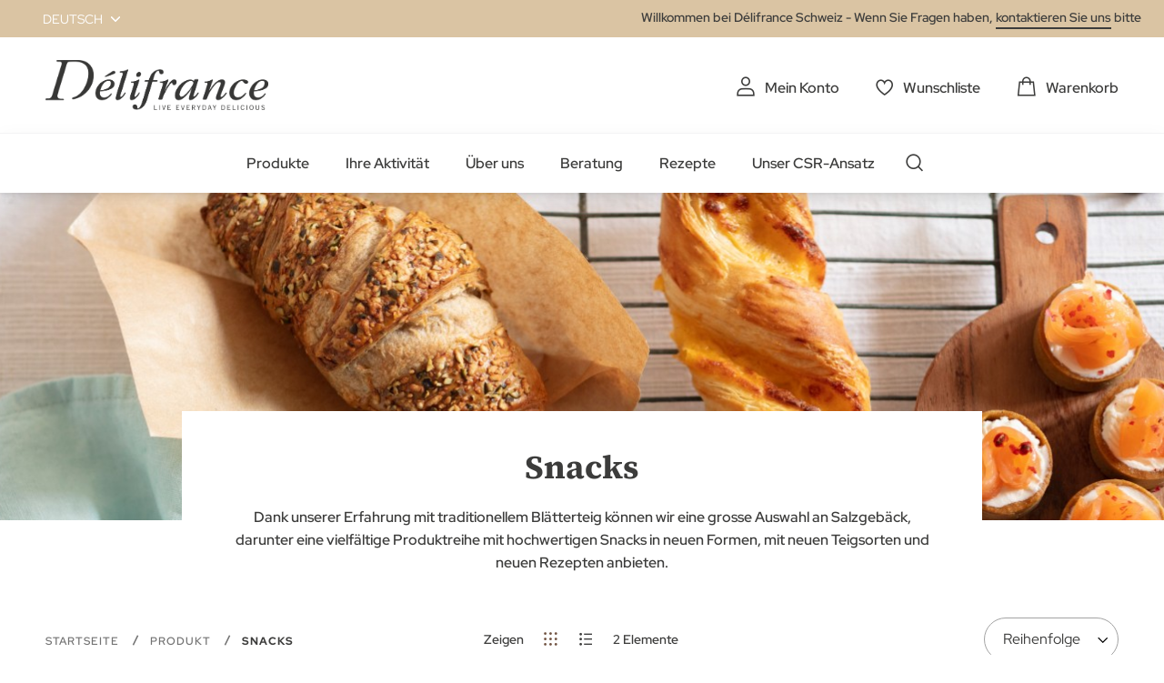

--- FILE ---
content_type: text/html; charset=UTF-8
request_url: https://delifrance.com/ch/produkt/snacks.html?cat=42&technology=5494
body_size: 19325
content:
<!doctype html>
<html lang="de">
    <head >
        <script>
    var LOCALE = 'de\u002DCH';
    var BASE_URL = 'https\u003A\u002F\u002Fdelifrance.com\u002Fch\u002F';
    var require = {
        'baseUrl': 'https\u003A\u002F\u002Fdelifrance.com\u002Fstatic\u002Fversion1766068502\u002Ffrontend\u002FDefmag\u002Fdefault\u002Fde_CH'
    };</script>        <meta charset="utf-8"/>
<meta name="title" content="Snacks - Produkt | Kategorie: Focaccia; Technologie: Klassisch vorgebacken"/>
<meta name="description" content="Entdecken Sie unseren kompletten Katalog | Kategorie: Focaccia; Technologie: Klassisch vorgebacken"/>
<meta name="robots" content="INDEX,FOLLOW"/>
<meta name="viewport" content="width=device-width, initial-scale=1"/>
<meta name="format-detection" content="telephone=no"/>
<title>Snacks - Produkt | Kategorie: Focaccia; Technologie: Klassisch vorgebacken</title>
<link  rel="stylesheet" type="text/css"  media="all" href="https://delifrance.com/static/version1766068502/base/Magento/base/default/mage/calendar.css" />
<link  rel="stylesheet" type="text/css"  media="all" href="https://delifrance.com/static/version1766068502/frontend/Defmag/default/default/css/styles-m.css" />
<link  rel="stylesheet" type="text/css"  media="all" href="https://delifrance.com/static/version1766068502/base/Magento/base/default/jquery/uppy/dist/uppy-custom.css" />
<link  rel="stylesheet" type="text/css"  media="all" href="https://delifrance.com/static/version1766068502/base/Magento/base/default/Amasty_Customform/css/form-builder.css" />
<link  rel="stylesheet" type="text/css"  media="all" href="https://delifrance.com/static/version1766068502/base/Magento/base/default/Amasty_Customform/css/form-render.css" />
<link  rel="stylesheet" type="text/css"  media="all" href="https://delifrance.com/static/version1766068502/frontend/Magento/base/default/Magedelight_Megamenu/css/font-awesome/css/font-awesome.min.css" />
<link  rel="stylesheet" type="text/css"  media="screen and (min-width: 768px)" href="https://delifrance.com/static/version1766068502/frontend/Defmag/default/default/css/styles-l.css" />
<link  rel="stylesheet" type="text/css"  media="print" href="https://delifrance.com/static/version1766068502/frontend/Defmag/default/default/css/print.css" />
<link  rel="icon" sizes="16x16" href="https://delifrance.com/static/version1766068502/frontend/Defmag/default/de_CH//favicon/favicon.ico" />
<script  type="text/javascript"  src="https://delifrance.com/static/version1766068502/base/Magento/base/default/requirejs/require.js"></script>
<script  type="text/javascript"  src="https://delifrance.com/static/version1766068502/base/Magento/base/default/mage/requirejs/baseUrlResolver.js"></script>
<script  type="text/javascript"  src="https://delifrance.com/static/version1766068502/frontend/Defmag/default/de_CH/requirejs-map.js"></script>
<script  type="text/javascript"  src="https://delifrance.com/static/version1766068502/base/Magento/base/default/mage/requirejs/mixins.js"></script>
<script  type="text/javascript"  src="https://delifrance.com/static/version1766068502/frontend/Defmag/default/de_CH/requirejs-config.js"></script>
<script  type="text/javascript"  src="https://delifrance.com/static/version1766068502/frontend/Magento/base/default/Dnd_Theme/js/removeTarteaucitronCookie.js"></script>
<script  type="text/javascript"  src="https://delifrance.com/static/version1766068502/frontend/Magento/base/default/Magedelight_Megamenu/js/megamenu/megamenu.js"></script>
<script  type="text/javascript"  src="https://delifrance.com/static/version1766068502/frontend/Magento/base/default/Magedelight_Megamenu/js/megamenu/burgermenu.js"></script>
<link  rel="icon" sizes="196x196" href="https://delifrance.com/static/version1766068502/frontend/Defmag/default/de_CH//favicon/android-chrome-196x196.png" />
<link  rel="icon" sizes="512x512" href="https://delifrance.com/static/version1766068502/frontend/Defmag/default/de_CH//favicon/android-chrome-310x310.png" />
<link  rel="apple-touch-icon" href="https://delifrance.com/static/version1766068502/frontend/Defmag/default/de_CH//favicon/apple-touch-icon.png" />
<link  rel="icon" sizes="16x16" href="https://delifrance.com/static/version1766068502/frontend/Defmag/default/de_CH//favicon/favicon-16x16.png" />
<link  rel="icon" sizes="32x32" href="https://delifrance.com/static/version1766068502/frontend/Defmag/default/de_CH//favicon/favicon-32x32.png" />
<link  rel="icon" type="image/x-icon" href="https://delifrance.com/media/favicon/stores/4/D_lifrance-monogramme-noir.png" />
<link  rel="shortcut icon" type="image/x-icon" href="https://delifrance.com/media/favicon/stores/4/D_lifrance-monogramme-noir.png" />
<!--UxMfnspbZfhqO4l8wcJgovGWjGZPDoOR-->

<meta name="google-site-verification" content="4SVcb90boTPcvkO_SzXf0NLXKXZwOoXQLHA3oNnRtWA" />            <script type="text/x-magento-init">
        {
            "*": {
                "Magento_PageCache/js/form-key-provider": {
                    "isPaginationCacheEnabled":
                        0                }
            }
        }
    </script>
            <!-- GOOGLE TAG MANAGER -->
            <script type="text/x-magento-init">
            {
                "*": {
                    "Magento_GoogleTagManager/js/google-tag-manager": {
                        "isCookieRestrictionModeEnabled": 0,
                        "currentWebsite": 3,
                        "cookieName": "user_allowed_save_cookie",
                        "gtmAccountId": "GTM\u002D564BZWM",
                        "storeCurrencyCode": "CHF",
                        "ordersData": []                    }
                }
            }
            </script>
            <!-- END GOOGLE TAG MANAGER -->
            
<meta property="og:type" content="product.group"/>
<meta property="og:title" content="Snacks&#x20;-&#x20;Produkt&#x20;&#x7C;&#x20;Kategorie&#x3A;&#x20;Focaccia&#x3B;&#x20;Technologie&#x3A;&#x20;Klassisch&#x20;vorgebacken"/>
<meta property="og:description" content="Entdecken&#x20;Sie&#x20;unseren&#x20;kompletten&#x20;Katalog&#x20;&#x7C;&#x20;Kategorie&#x3A;&#x20;Focaccia&#x3B;&#x20;Technologie&#x3A;&#x20;Klassisch&#x20;vorgebacken"/>
<meta property="og:url" content="https://delifrance.com/ch/produkt/snacks.html"/>
<meta property="og:site_name" content="Délifrance CH - Site Officiel / Offizielle Website"/>
<meta property="og:image" content="https://delifrance.com/ch/media/catalog/CATEGORY_SAVOURY.jpg"/>
<meta property="og:image:width" content="1440"/>
<meta property="og:image:height" content="361"/>
<script type="application/ld+json">{"@context":"http:\/\/schema.org","@type":"WebSite","url":"https:\/\/delifrance.com\/ch\/","name":"D\u00e9lifrance CH - Site Officiel \/ Offizielle Website"}</script><script type="application/ld+json">{"@context":"http:\/\/schema.org","@type":"BreadcrumbList","itemListElement":[{"@type":"ListItem","item":{"@id":"https:\/\/delifrance.com\/ch\/produkt.html","name":"Produkt"},"position":1},{"@type":"ListItem","item":{"@id":"https:\/\/delifrance.com\/ch\/produkt\/snacks.html","name":"Snacks"},"position":2}]}</script>    
<script type="application/ld+json">{"@context":"http:\/\/schema.org\/","@type":"WebPage","url":"https:\/\/delifrance.com\/ch\/produkt\/snacks.html?cat=42&technology=5494","mainEntity":{"@context":"http:\/\/schema.org","@type":"OfferCatalog","name":"Snacks","url":"https:\/\/delifrance.com\/ch\/produkt\/snacks.html?cat=42&technology=5494","numberOfItems":2,"itemListElement":[]},"speakable":{"@type":"SpeakableSpecification","cssSelector":[".category-description"],"xpath":["\/html\/head\/title"]}}</script></head>
    <body data-container="body"
          data-mage-init='{"loaderAjax": {}, "loader": { "icon": "https://delifrance.com/static/version1766068502/base/Magento/base/default/images/loader-2.gif"}}'
        id="html-body" class="page-with-filter page-products categorypath-produkt-snacks category-snacks page-layout-2columns-left catalog-category-view page-layout-category-full-width">
        
<script type="text/x-magento-init">
    {
        "*": {
            "Magento_PageBuilder/js/widget-initializer": {
                "config": {"[data-content-type=\"slider\"][data-appearance=\"default\"]":{"Magento_PageBuilder\/js\/content-type\/slider\/appearance\/default\/widget":false},"[data-content-type=\"map\"]":{"Magento_PageBuilder\/js\/content-type\/map\/appearance\/default\/widget":false},"[data-content-type=\"row\"]":{"Magento_PageBuilder\/js\/content-type\/row\/appearance\/default\/widget":false},"[data-content-type=\"tabs\"]":{"Magento_PageBuilder\/js\/content-type\/tabs\/appearance\/default\/widget":false},"[data-content-type=\"slide\"]":{"Magento_PageBuilder\/js\/content-type\/slide\/appearance\/default\/widget":{"buttonSelector":".pagebuilder-slide-button","showOverlay":"hover","dataRole":"slide"}},"[data-content-type=\"banner\"]":{"Magento_PageBuilder\/js\/content-type\/banner\/appearance\/default\/widget":{"buttonSelector":".pagebuilder-banner-button","showOverlay":"hover","dataRole":"banner"}},"[data-content-type=\"buttons\"]":{"Magento_PageBuilder\/js\/content-type\/buttons\/appearance\/inline\/widget":false},"[data-content-type=\"products\"][data-appearance=\"carousel\"]":{"Magento_PageBuilder\/js\/content-type\/products\/appearance\/carousel\/widget":false}},
                "breakpoints": {"desktop":{"label":"Desktop","stage":true,"default":true,"class":"desktop-switcher","icon":"Magento_PageBuilder::css\/images\/switcher\/switcher-desktop.svg","conditions":{"min-width":"1024px"},"options":{"products":{"default":{"slidesToShow":"5"}}}},"tablet":{"conditions":{"max-width":"1024px","min-width":"768px"},"options":{"products":{"default":{"slidesToShow":"4"},"continuous":{"slidesToShow":"3"}}}},"mobile":{"label":"Mobile","stage":true,"class":"mobile-switcher","icon":"Magento_PageBuilder::css\/images\/switcher\/switcher-mobile.svg","media":"only screen and (max-width: 768px)","conditions":{"max-width":"768px","min-width":"640px"},"options":{"products":{"default":{"slidesToShow":"3"}}}},"mobile-small":{"conditions":{"max-width":"640px"},"options":{"products":{"default":{"slidesToShow":"2"},"continuous":{"slidesToShow":"1"}}}}}            }
        }
    }
</script>

<div class="cookie-status-message" id="cookie-status">
    The store will not work correctly when cookies are disabled.</div>
<script type="text&#x2F;javascript">document.querySelector("#cookie-status").style.display = "none";</script>
<script type="text/x-magento-init">
    {
        "*": {
            "cookieStatus": {}
        }
    }
</script>

<script type="text/x-magento-init">
    {
        "*": {
            "mage/cookies": {
                "expires": null,
                "path": "\u002F",
                "domain": ".delifrance.com",
                "secure": true,
                "lifetime": "2628000"
            }
        }
    }
</script>
    <noscript>
        <div class="message global noscript">
            <div class="content">
                <p>
                    <strong>JavaScript scheint in Ihrem Browser deaktiviert zu sein.</strong>
                    <span>
                        Um unsere Website in bester Weise zu erfahren, aktivieren Sie Javascript in Ihrem Browser.                    </span>
                </p>
            </div>
        </div>
    </noscript>

<script>
    window.cookiesConfig = window.cookiesConfig || {};
    window.cookiesConfig.secure = true;
</script><script>    require.config({
        map: {
            '*': {
                wysiwygAdapter: 'mage/adminhtml/wysiwyg/tiny_mce/tinymceAdapter'
            }
        }
    });</script>    <!-- GOOGLE TAG MANAGER -->
    <noscript>
        <iframe src="https://www.googletagmanager.com/ns.html?id=GTM-564BZWM"
                height="0" width="0" style="display:none;visibility:hidden"></iframe>
    </noscript>
    <!-- END GOOGLE TAG MANAGER -->

<script type="text/x-magento-init">
    {
        "*": {
            "Magento_GoogleTagManager/js/google-tag-manager-cart": {
                "blockNames": ["category.products.list","product.info.upsell","catalog.product.related","checkout.cart.crosssell","search_result_list"],
                "cookieAddToCart": "add_to_cart",
                "cookieRemoveFromCart":
                    "remove_from_cart",
                "advancedAddToCart": "add_to_cart_advanced"
            }
        }
    }
</script>
<script>    require.config({
        paths: {
            googleMaps: 'https\u003A\u002F\u002Fmaps.googleapis.com\u002Fmaps\u002Fapi\u002Fjs\u003Fv\u003D3.53\u0026key\u003D'
        },
        config: {
            'Magento_PageBuilder/js/utils/map': {
                style: '',
            },
            'Magento_PageBuilder/js/content-type/map/preview': {
                apiKey: '',
                apiKeyErrorMessage: 'You\u0020must\u0020provide\u0020a\u0020valid\u0020\u003Ca\u0020href\u003D\u0027https\u003A\u002F\u002Fdelifrance.com\u002Fch\u002Fadminhtml\u002Fsystem_config\u002Fedit\u002Fsection\u002Fcms\u002F\u0023cms_pagebuilder\u0027\u0020target\u003D\u0027_blank\u0027\u003EGoogle\u0020Maps\u0020API\u0020key\u003C\u002Fa\u003E\u0020to\u0020use\u0020a\u0020map.'
            },
            'Magento_PageBuilder/js/form/element/map': {
                apiKey: '',
                apiKeyErrorMessage: 'You\u0020must\u0020provide\u0020a\u0020valid\u0020\u003Ca\u0020href\u003D\u0027https\u003A\u002F\u002Fdelifrance.com\u002Fch\u002Fadminhtml\u002Fsystem_config\u002Fedit\u002Fsection\u002Fcms\u002F\u0023cms_pagebuilder\u0027\u0020target\u003D\u0027_blank\u0027\u003EGoogle\u0020Maps\u0020API\u0020key\u003C\u002Fa\u003E\u0020to\u0020use\u0020a\u0020map.'
            },
        }
    });</script><script>
    require.config({
        shim: {
            'Magento_PageBuilder/js/utils/map': {
                deps: ['googleMaps']
            }
        }
    });</script>
<div data-bind="scope: 'add_to_requisition_popup'">
    <!-- ko template: getTemplate() --><!-- /ko -->
</div>
<script type="text/x-magento-init">
    {
        "*": {
            "Magento_Ui/js/core/app": {
                "components": {
                    "add_to_requisition_popup": {
                        "component": "Magento_RequisitionList/js/requisition/list/edit/modal",
                        "options": {
                            "title": "Neue Bestellliste anlegen"
                        },
                        "children": {
                            "form": {
                                "component": "Magento_RequisitionList/js/requisition/list/edit/form",
                                "template": "Magento_RequisitionList/requisition-list/form"
                            }
                        }
                    }
                }
            }
        }
    }
</script>
<script type="text/x-magento-init">
{
    "*": {
        "dndSliderOurProduct": {},
        "dndSliderOurRanges": {},
        "dndSliderWidgetProduct": {},
        "dndPlayVideoYoutube": {},
        "dndCmsBreadcrumbs": {}
    }
}
</script>
<script type="text/x-magento-init">
    {
        "*": {
            "dndCustomSelect": {},
            "dndMainMenu": {},
            "dndSliderUpsell": {},
            "dndSliderRelated": {},
            "dndSliderCrosssell": {}
        }
    }
</script>
<div class="page-wrapper"><header class="page-header"><div class="panel wrapper"><div class="panel header"><a class="action skip contentarea"
   href="#contentarea">
    <span>
        Zum Inhalt springen    </span>
</a>
        <div class="switcher language switcher-language" data-ui-id="language-switcher" id="switcher-language">
        <strong class="label switcher-label"><span>Sprache</span></strong>
        <div class="actions dropdown options switcher-options">
            <div class="action toggle switcher-trigger"
                 id="switcher-language-trigger"
                 data-mage-init='{"dropdown":{}}'
                 data-toggle="dropdown"
                 data-trigger-keypress-button="true">
                <strong class="view-ch_store_de">
                    <span>Deutsch</span>
                </strong>
            </div>
            <ul class="dropdown switcher-dropdown"
                data-target="dropdown">
                                                                                                <li class="view-ch_store_fr switcher-option">
                            <a href="https://delifrance.com/ch-fr/">
                                Français                            </a>
                        </li>
                                                </ul>
        </div>
    </div>
<div class="panel-header-contact">
Willkommen bei Délifrance Schweiz - Wenn Sie Fragen haben, <a class="link-line" href="https://delifrance.com/ch/contact/">kontaktieren Sie uns</a> bitte</div>
</div></div><div class="header content"><span data-action="toggle-nav" class="action nav-toggle">
    <span></span>
    <span></span>
    <span></span>
</span>
<a
    class="logo"
    href="https://delifrance.com/ch/"
    title="D&#xE9;lifrance&#x20;-&#x20;Logo"
    aria-label="store logo">
    <img src="https://delifrance.com/media/logo/websites/3/DF_MB_LOGO_CMYK_BC_Noir_90.png"
         title="D&#xE9;lifrance&#x20;-&#x20;Logo"
         alt="D&#xE9;lifrance&#x20;-&#x20;Logo"
                            />
</a>

<div data-block="minicart" class="minicart-wrapper">
    <a class="action showcart" href="https://delifrance.com/ch/checkout/cart/"
       data-bind="scope: 'minicart_content'">
        <span class="text">Warenkorb</span>
        <span class="counter qty empty"
              data-bind="css: { empty: !!getCartParam('summary_count') == false && !isLoading() }, blockLoader: isLoading">
            <span class="counter-label">
            <!-- ko if: getCartParam('summary_count') -->
                <!-- ko text: getCartParam('summary_count') --><!-- /ko -->
                <!-- /ko -->
            </span>
        </span>
    </a>
        <div class="block block-minicart"
             data-role="dropdownDialog"
             data-mage-init='{"dropdownDialog":{
                "appendTo":"[data-block=minicart]",
                "triggerTarget":".showcart",
                "timeout": "2000",
                "closeOnMouseLeave": false,
                "closeOnEscape": true,
                "triggerClass":"active",
                "parentClass":"active",
                "buttons":[]}}'>
            <div id="minicart-content-wrapper" data-bind="scope: 'minicart_content'">
                <!-- ko template: getTemplate() --><!-- /ko -->
            </div>
                    </div>
    
    <script>window.checkout = {"shoppingCartUrl":"https:\/\/delifrance.com\/ch\/checkout\/cart\/","checkoutUrl":"https:\/\/delifrance.com\/ch\/checkout\/","updateItemQtyUrl":"https:\/\/delifrance.com\/ch\/checkout\/sidebar\/updateItemQty\/","removeItemUrl":"https:\/\/delifrance.com\/ch\/checkout\/sidebar\/removeItem\/","imageTemplate":"Magento_Catalog\/product\/image_with_borders","baseUrl":"https:\/\/delifrance.com\/ch\/","minicartMaxItemsVisible":5,"websiteId":"3","maxItemsToDisplay":10,"storeId":"4","storeGroupId":"3","agreementIds":["5"],"customerLoginUrl":"https:\/\/delifrance.com\/ch\/customer\/account\/login\/referer\/aHR0cHM6Ly9kZWxpZnJhbmNlLmNvbS9jaC9wcm9kdWt0L3NuYWNrcy5odG1sP2NhdD00MiZ0ZWNobm9sb2d5PTU0OTQ~\/","isRedirectRequired":false,"autocomplete":"off","captcha":{"user_login":{"isCaseSensitive":false,"imageHeight":50,"imageSrc":"","refreshUrl":"https:\/\/delifrance.com\/ch\/captcha\/refresh\/","isRequired":false,"timestamp":1769291962}}}</script>    <script type="text/x-magento-init">
    {
        "[data-block='minicart']": {
            "Magento_Ui/js/core/app": {"components":{"minicart_content":{"children":{"subtotal.container":{"children":{"subtotal":{"children":{"subtotal.totals":{"config":{"display_cart_subtotal_incl_tax":0,"display_cart_subtotal_excl_tax":1,"template":"Magento_Tax\/checkout\/minicart\/subtotal\/totals"},"component":"Magento_Tax\/js\/view\/checkout\/minicart\/subtotal\/totals","children":{"subtotal.totals.msrp":{"component":"Magento_Msrp\/js\/view\/checkout\/minicart\/subtotal\/totals","config":{"displayArea":"minicart-subtotal-hidden","template":"Magento_Msrp\/checkout\/minicart\/subtotal\/totals"}}}}},"component":"uiComponent","config":{"template":"Magento_Checkout\/minicart\/subtotal"}}},"component":"uiComponent","config":{"displayArea":"subtotalContainer"}},"item.renderer":{"component":"Magento_Checkout\/js\/view\/cart-item-renderer","config":{"displayArea":"defaultRenderer","template":"Magento_Checkout\/minicart\/item\/default"},"children":{"item.image":{"component":"Magento_Catalog\/js\/view\/image","config":{"template":"Magento_Catalog\/product\/image","displayArea":"itemImage"}},"checkout.cart.item.price.sidebar":{"component":"uiComponent","config":{"template":"Magento_Checkout\/minicart\/item\/price","displayArea":"priceSidebar"}}}},"extra_info":{"component":"uiComponent","config":{"displayArea":"extraInfo"}},"promotion":{"component":"uiComponent","config":{"displayArea":"promotion"}}},"config":{"itemRenderer":{"default":"defaultRenderer","simple":"defaultRenderer","virtual":"defaultRenderer"},"template":"Magento_Checkout\/minicart\/content"},"component":"Magento_Checkout\/js\/view\/minicart"}},"types":[]}        },
        "*": {
            "Magento_Ui/js/block-loader": "https\u003A\u002F\u002Fdelifrance.com\u002Fstatic\u002Fversion1766068502\u002Fbase\u002FMagento\u002Fbase\u002Fdefault\u002Fimages\u002Floader\u002D1.gif"
        }
    }
    </script>
</div>

<ul class="header links"><li><a href="https://delifrance.com/ch/customer/account/" id="idGHFOQ3WG" class="my-account" >Mein Konto</a></li>
<li class="link wishlist">
    <a href="https://delifrance.com/ch/wishlist/"        class="my-selection"
        data-trigger="wishlist-trigger">
        Wunschliste    </a>
    <div data-block="wishlist-dropdown" class="wishlist-wrapper"></div>
    <div class="block block-wishlist"
         data-role="dropdownDialog"
         data-mage-init='{
            "dropdownDialog": {
                "appendTo": "[data-block=wishlist-dropdown]",
                "triggerTarget":"[data-trigger=wishlist-trigger]",
                "timeout": 2000,
                "closeOnMouseLeave": false,
                "closeOnEscape": true,
                "autoOpen": false,
                "triggerClass": "active",
                "parentClass": "active",
                "buttons": []
            }
         }'>
        <!-- ko scope: 'wishlist' -->
            <!-- ko template: getTemplate() --><!-- /ko -->
        <!-- /ko -->
    </div>
</li>

<script type="text/x-magento-init">
    {
        "*": {
            "Magento_Ui/js/core/app": {
                "components": {
                    "wishlist": {
                        "component": "Dnd_Catalog/js/wishlist"
                    }
                }
            }
        }
    }
</script>


<script type="text/x-magento-init">
    {
        "*": {
            "Magento_Ui/js/core/app": {
                "components": {
                    "requisition": {
                        "component": "Dnd_Catalog/js/requisition",
                        "editModuleName": "requisition.header.edit"
                    },
                    "requisition.header.edit": {
                        "component": "Magento_RequisitionList/js/requisition/list/edit",
                        "modal": "add_to_requisition_popup",
                        "saveUrl": "https://delifrance.com/ch/rest/V1/requisition_lists/"
                    }
                }
            }
        }
    }
</script>
</ul></div><div class="header nav-search"><div class="nav-sections">
<div class="section-item">
    <div class="section-item-content">
                <div class="menu-container horizontal-menu">
            <div data-action="navigation" class="menu ">
                <ul>
                    <li class="menu-dropdown-icon dropdown category-item nav-1132 "> <a href="#" > <span class="megaitemicons"></span> Produkte </a> <ul class="animated column1"> <li class="mega-static-block"> <ul> <li> <style>#html-body [data-pb-style=JC3JGU4]{justify-content:flex-start;display:flex;flex-direction:column;background-position:left top;background-size:cover;background-repeat:no-repeat;background-attachment:scroll}#html-body [data-pb-style=JC3JGU4],#html-body [data-pb-style=OGXYEG0]{border-style:none;border-width:1px;border-radius:0;margin:0;padding:0}</style><div data-content-type="row" data-appearance="full-bleed" data-enable-parallax="0" data-parallax-speed="0.5" data-background-images="{}" data-video-fallback-src="" data-element="main" data-pb-style="JC3JGU4"><div data-content-type="html" data-appearance="default" data-element="main" data-pb-style="OGXYEG0" data-decoded="true"><ul class="cms-level"> <li class="dropdown active"> <a href="#" class="icon viennoiserie">FEINGEBÄCK</a> <ul class="cms-content"> <li> <div class="content-links"> <ul> <li><a href="/ch/produkt/feingeback/croissants.html">Croissants</a></li> <li><a href="/ch/produkt/feingeback/klassisches-plundergeback.html">Klassisches Plundergebäck</a></li> <li><a href="/ch/produkt/feingeback/us-bakery.html">US bakery</a></li> <li><a href="/ch/produkt/feingeback/mini-s.html">Mini's</a></li> <a href="/ch/produkt/feingeback.html" class="link-seemore">Alle Feingebäck sehen</a> </ul> </div> <div class="content-image"><img src="https://delifrance.com/media/wysiwyg/menu-viennoiserie.jpg" alt="" /></div> </li> </ul> </li> <li class="dropdown"> <a href="#" class="icon bread">BROTE</a> <ul class="cms-content"> <li> <div class="content-links"> <ul> <li><a href="/ch/produkt/brote/brote-zum-teilen.html">Brote zum teilen</a></li> <li><a href="/ch/produkt/brote/sandwich-brote.html">Sandwich Brote</a></li> <li><a href="/ch/produkt/brote/kleinbrote.html">Kleinbrote</a></li> <a href="/ch/produkt/brote.html" class="link-seemore">Alle Brote sehen</a> </ul> </div> <div class="content-image"><img src="https://delifrance.com/media/wysiwyg/menu/MENU_-_BREAD.jpg" alt="" /></div> </li> </ul> </li> <li class="dropdown"> <a href="#" class="icon patisserie">PATISSERIE</a> <ul class="cms-content"> <li> <div class="content-links"> <ul> <li><a href="/ch/produkt/patisseries/mini-s.html">Mini's</a></li> <li><a href="/ch/produkt/patisseries/tartelette.html">Tartelette</a></li> <li><a href="/ch/produkt/patisseries/torten-Kuchen.html">Torten-Kuchen</a></li> <li><a href="/ch/produkt/patisseries/stangen-Schnitte.html">Stangen-Schnitte</a></li> <li><a href="/ch/produkt/patisseries/diverses-individuell.html">Diverses individuell</a></li> <a href="/ch/produkt/patisserie.html" class="link-seemore">Alle Patisserie sehen</a> </ul> </div> <div class="content-image"><img src="https://delifrance.com/media/wysiwyg/menu/MENU_-_PASTRY.jpg" alt="" /></div> </li> </ul> </li> <li class="dropdown"> <a href="#" class="icon savoury">SNACKS</a> <ul class="cms-content"> <li> <div class="content-links"> <ul> <li><a href="/ch/produkt/snacks/kasekuchlein.html">Käseküchlein</a></li> <li><a href="/ch/produkt/snacks/blatterteigspezialitaten.html">Blätterteigspezialitäten</a></li> <li><a href="/ch/produkt/snacks/pizza-flammkuchen.html">Pizza-Flammkuchen</a></li> <li><a href="/ch/produkt/snacks/focaccia.html">Focaccia</a></li> <li><a href="/ch/produkt/snacks/mini-s.html">Mini's</a></li> <li><a href="/ch/produkt/snacks/diverse.html">Diverse</a></li> <a href="/ch/produkt/snacks.html" class="link-seemore">Alle Snacks sehen</a> </ul> </div> <div class="content-image"><img src="https://delifrance.com/media/wysiwyg/menu/MENU_-_SAVORY.jpg" alt="" /></div> </li> </ul> </li> <li class="dropdown"> <a href="#" class="icon our-ranges">Unsere Produktreihen</a> <ul class="cms-content"> <li> <div class="content-links"> <ul> <li><a href="/ch/produktreihen">Délifrance</a></li> <li><a href="/ch/delifrance-heritage">Délifrance Héritage</a></li> <li><a href="/ch/delisuisse">Delisuisse</a></li> <li><a href="/ch/panitaly">Panitaly</a></li> <li><a href="/ch/delifrance-extra-ordinary">Délifrance Extra-Ordinary</a></li> <li><a href="/ch/delifrance-imâct">Délifrance Impact</a></li> </ul> </div> <div class="content-image"><img src="https://delifrance.com/media/wysiwyg/menu/menu-range.jpg" alt="" /></div> </li> </ul> </li> <li class="dropdown"> <a href="#" class="icon our-ranges">Unsere Produktkataloge</a> <ul class="cms-content"> <li> <div class="content-links"> <ul> <li><a href="https://print.delifrance.com/CH/Delifrance_2025-2026/" target="_blank">Hauptkatalog</a></li> <li><a href="https://print.delifrance.com/CH/Hotels_2024-2025/DE/index.html#page/1" target="_blank">Hotelkatalog</a></li> <li><a href="https://print.delifrance.com/CH/Restaurants_2025-2026/De/index.html" target="_blank">Restaurantkatalog</a></li> <li><a href="https://print.delifrance.com/CH/Sante_Care_2024/De/" target="_blank">Healthcare-Katalog</a></li> </li> </ul></div></div> </li> </ul>
</li> </ul> </li><li class="menu-dropdown-icon dropdown category-item nav-1133 "> <a href="#" > <span class="megaitemicons"></span> Ihre Aktivität </a> <ul class="animated column1"> <li class="mega-static-block"> <ul> <li> <style>#html-body [data-pb-style=DISMCBP],#html-body [data-pb-style=V3RAT7U]{justify-content:flex-start;display:flex;flex-direction:column;background-position:left top;background-size:cover;background-repeat:no-repeat;background-attachment:scroll;border-style:none;border-width:1px;border-radius:0;margin:0;padding:50px 35px}#html-body [data-pb-style=V3RAT7U]{justify-content:center;text-align:center;min-height:204px;width:calc(25% - 30px);margin:0 15px;padding:10px;align-self:stretch}#html-body [data-pb-style=JSTTNNW],#html-body [data-pb-style=K0U51NH]{border-style:none;border-width:1px;border-radius:0;margin:0;padding:0}#html-body [data-pb-style=K0U51NH]{justify-content:center;display:flex;flex-direction:column;background-position:left top;background-size:cover;background-repeat:no-repeat;background-attachment:scroll;text-align:center;min-height:204px;width:calc(25% - 30px);margin:0 15px;padding:10px;align-self:stretch}#html-body [data-pb-style=BVWWOQ7],#html-body [data-pb-style=OVAYQOC]{border-style:none;border-width:1px;border-radius:0;margin:0;padding:0}#html-body [data-pb-style=BVWWOQ7]{justify-content:center;display:flex;flex-direction:column;background-position:left top;background-size:cover;background-repeat:no-repeat;background-attachment:scroll;text-align:center;min-height:204px;width:calc(25% - 30px);margin:0 15px;padding:10px;align-self:stretch}#html-body [data-pb-style=CUA38Q5],#html-body [data-pb-style=TG36K82]{border-style:none;border-width:1px;border-radius:0;margin:0;padding:0}#html-body [data-pb-style=TG36K82]{justify-content:center;display:flex;flex-direction:column;background-position:left top;background-size:cover;background-repeat:no-repeat;background-attachment:scroll;text-align:center;min-height:204px;width:calc(25% - 30px);margin:0 15px;padding:10px;align-self:stretch}#html-body [data-pb-style=A1K8BIT]{border-style:none;border-width:1px;border-radius:0;margin:0;padding:0}</style><div class="submenu-4cols mobile-black-desktop-white" data-content-type="row" data-appearance="full-bleed" data-enable-parallax="0" data-parallax-speed="0.5" data-background-images="{}" data-background-type="image" data-video-loop="true" data-video-play-only-visible="true" data-video-lazy-load="true" data-video-fallback-src="" data-element="main" data-pb-style="DISMCBP"><div class="pagebuilder-column-group" style="display: flex;" data-content-type="column-group" data-grid-size="12" data-element="main"><div class="pagebuilder-column background-image-697540042f514" data-content-type="column" data-appearance="full-height" data-background-images='{\"desktop_image\":\"https://delifrance.com/media/wysiwyg/MENU_-_FOOD_SERVICE_1.jpg\"}' data-element="main" data-pb-style="V3RAT7U"><div data-content-type="text" data-appearance="default" data-element="main" data-pb-style="JSTTNNW"><p style="text-align: center;"><span style="font-size: 24px; color: rgb(255, 255, 255);"><strong><a href="/ch/foodservice" style="color: rgb(255, 255, 255);">FOOD SERVICE</a></strong></span></p></div></div><div class="pagebuilder-column background-image-697540042f52c" data-content-type="column" data-appearance="full-height" data-background-images='{\"desktop_image\":\"https://delifrance.com/media/wysiwyg/MENU_-_BAKERY.jpg\"}' data-element="main" data-pb-style="K0U51NH"><div data-content-type="text" data-appearance="default" data-element="main" data-pb-style="OVAYQOC"><p style="text-align: center;"><span style="font-size: 24px; color: rgb(255, 255, 255);"><strong><a href="/ch/backerei" style="color: rgb(255, 255, 255);">B&Auml;CKEREI</a></strong></span></p></div></div><div class="pagebuilder-column background-image-697540042f539" data-content-type="column" data-appearance="full-height" data-background-images='{\"desktop_image\":\"https://delifrance.com/media/wysiwyg/retail-menu-perfect.jpg\"}' data-element="main" data-pb-style="BVWWOQ7"><div data-content-type="text" data-appearance="default" data-element="main" data-pb-style="CUA38Q5"><p style="text-align: center;"><span style="color: rgb(255, 255, 255); font-size: 24px;"><a href="/ch/supermarkt" style="color: rgb(255, 255, 255);"><strong>SUPERMARKT</strong></a></span></p></div></div><div class="pagebuilder-column background-image-697540042f544" data-content-type="column" data-appearance="full-height" data-background-images='{\"desktop_image\":\"https://delifrance.com/media/wysiwyg/MENU_-_WHOLESALER.jpg\"}' data-element="main" data-pb-style="TG36K82"><div data-content-type="text" data-appearance="default" data-element="main" data-pb-style="A1K8BIT"><p style="text-align: center;"><span style="color: rgb(255, 255, 255); font-size: 24px;"><strong><a href="/ch/grosshandel" style="color: rgb(255, 255, 255);">GROSSH&Auml;NDLER</a></strong></span></p></div></div><style type="text/css">.background-image-697540042f514 {background-image: url(https://delifrance.com/media/wysiwyg/MENU_-_FOOD_SERVICE_1.jpg);}</style><style type="text/css">.background-image-697540042f52c {background-image: url(https://delifrance.com/media/wysiwyg/MENU_-_BAKERY.jpg);}</style><style type="text/css">.background-image-697540042f539 {background-image: url(https://delifrance.com/media/wysiwyg/retail-menu-perfect.jpg);}</style><style type="text/css">.background-image-697540042f544 {background-image: url(https://delifrance.com/media/wysiwyg/MENU_-_WHOLESALER.jpg);}</style></div></div> </li> </ul>
</li> </ul> </li><li class="menu-dropdown-icon dropdown category-item nav-1134 "> <a href="#" > <span class="megaitemicons"></span> Über uns </a> <ul class="animated column1"> <li class="mega-static-block"> <ul> <li> <style>#html-body [data-pb-style=OD9R2N7]{justify-content:flex-start;display:flex;flex-direction:column;background-position:left top;background-size:cover;background-repeat:no-repeat;background-attachment:scroll;border-style:none;border-width:1px;border-radius:0;margin:0 0 10px;padding:10px}#html-body [data-pb-style=SD1O0OC]{border-style:none;border-width:1px;border-radius:0;margin:0;padding:0}</style><div data-content-type="row" data-appearance="contained" data-element="main"><div data-enable-parallax="0" data-parallax-speed="0.5" data-background-images="{}" data-video-fallback-src="" data-element="inner" data-pb-style="OD9R2N7"><div data-content-type="html" data-appearance="default" data-element="main" data-pb-style="SD1O0OC" data-decoded="true"><ul class="cms-level"> <li class="dropdown active"> <a href="#" class="icon team">UBER UNS</a> <ul class="cms-content"> <li> <div class="content-links"> <ul> <li><a href="/ch/uber-uns">Über uns</a></li> <li><a href="/ch/unser-know-how">Unser Know-how</a></li> <li><a href="/ch/lebensmittelsicherheit">Lebensmittelsicherheit</a></li> </ul> </div> <div class="content-image"><img src="https://delifrance.com/media/wysiwyg/about-us-who-we-are.jpg" alt="" /></div> </li> </ul> </li> <li class="dropdown"> <a href="#" class="icon hand-plant">UNSER ENGAGEMENT</a> <ul class="cms-content"> <li> <div class="content-links"> <ul> <li><a href="/ch/nowastealltaste">No Waste All Taste</a></li> </ul> </div> <div class="content-image"><img src="https://delifrance.com/media/wysiwyg/menu/menu-range.jpg" alt="" /></div> </li> </ul> </li> <li class="dropdown"> <a href="#" class="icon commitments">Kommen Sie zu uns</a> <ul class="cms-content"> <li> <div class="content-links"> <ul> <li><a href="/ch/kommen-sie-uns">Kommen Sie zu uns</a></li> <li><a href="/ch/offene-stellen">Offene Stellen</a></li> </ul> </div> </li> </ul> </li> </ul> </div></div></div> </li> </ul>
</li> </ul> </li><li class="menu-dropdown-icon dropdown category-item nav-1135 "> <a href="https://www.delifrance.com/ch/beratung" > <span class="megaitemicons"></span> Beratung </a> <ul class="animated column1"> <li class="mega-static-block"> <ul> <li> </li> </ul>
</li> </ul> </li><li class="menu-dropdown-icon dropdown category-item nav-1136 "> <a href="https://www.delifrance.com/ch/rezepten.html" > <span class="megaitemicons"></span> Rezepte </a> <ul class="animated column1"> <li class="mega-static-block"> <ul> <li> </li> </ul>
</li> </ul> </li><li class="menu-dropdown-icon dropdown category-item nav-1137 "> <a href="#" > <span class="megaitemicons"></span> Unser CSR-Ansatz </a> <ul class="animated column1"> <li class="mega-static-block"> <ul> <li> <style>#html-body [data-pb-style=B2HUGXN],#html-body [data-pb-style=VVDPC3B]{justify-content:flex-start;display:flex;flex-direction:column;background-position:left top;background-size:cover;background-repeat:no-repeat;background-attachment:scroll;border-style:none;border-width:1px;border-radius:0;margin:0 0 10px;padding:50px 35px}#html-body [data-pb-style=B2HUGXN]{justify-content:center;text-align:center;min-height:204px;width:calc(25% - 30px);margin:0 15px;padding:10px;align-self:stretch}#html-body [data-pb-style=VO78WGT],#html-body [data-pb-style=WNEYA9O]{border-style:none;border-width:1px;border-radius:0;margin:0;padding:0}#html-body [data-pb-style=WNEYA9O]{justify-content:center;display:flex;flex-direction:column;background-position:left top;background-size:cover;background-repeat:no-repeat;background-attachment:scroll;text-align:center;min-height:204px;width:calc(25% - 30px);margin:0 15px;padding:10px;align-self:stretch}#html-body [data-pb-style=ER1445M],#html-body [data-pb-style=WIRYTN0]{border-style:none;border-width:1px;border-radius:0;margin:0;padding:0}#html-body [data-pb-style=WIRYTN0]{justify-content:center;display:flex;flex-direction:column;background-position:left top;background-size:cover;background-repeat:no-repeat;background-attachment:scroll;text-align:center;min-height:204px;width:calc(25% - 30px);margin:0 15px;padding:10px;align-self:stretch}#html-body [data-pb-style=C35C2FA],#html-body [data-pb-style=XE9OI5J]{border-style:none;border-width:1px;border-radius:0;margin:0;padding:0}#html-body [data-pb-style=C35C2FA]{justify-content:center;display:flex;flex-direction:column;background-position:left top;background-size:cover;background-repeat:no-repeat;background-attachment:scroll;text-align:center;min-height:204px;width:calc(25% - 30px);margin:0 15px;padding:10px;align-self:stretch}#html-body [data-pb-style=D450ST8]{border-style:none;border-width:1px;border-radius:0;margin:0;padding:0}</style><div class="submenu-4cols" data-content-type="row" data-appearance="full-bleed" data-enable-parallax="0" data-parallax-speed="0.5" data-background-images="{}" data-video-fallback-src="" data-element="main" data-pb-style="VVDPC3B"><div class="pagebuilder-column-group" style="display: flex;" data-content-type="column-group" data-grid-size="12" data-element="main"><div class="pagebuilder-column background-image-69754004390f3" data-content-type="column" data-appearance="full-height" data-background-images='{\"desktop_image\":\"https://delifrance.com/media/wysiwyg/foret_mega_menu.jpg\"}' data-element="main" data-pb-style="B2HUGXN"><div class="mobile-black-desktop-white" data-content-type="text" data-appearance="default" data-element="main" data-pb-style="VO78WGT"><p style="text-align: center;"><a tabindex="0" title="CSR approach" href="https://www.delifrance.com/ch/unser-csr-ansatz-baking-good-better"><span style="font-size: 20px; color: #ffffff;"><strong>UNSER CSR-ANSATZ: </strong></span></a></p> <p style="text-align: center;"><a tabindex="0" title="CSR approach" href="https://www.delifrance.com/ch/unser-csr-ansatz-baking-good-better"><span style="font-size: 20px; color: #ffffff;"><strong>BAKING GOOD BETTER</strong></span></a></p></div></div><div class="pagebuilder-column background-image-697540043910e" data-content-type="column" data-appearance="full-height" data-background-images='{\"desktop_image\":\"https://delifrance.com/media/wysiwyg/bl_mega_menu.jpg\"}' data-element="main" data-pb-style="WNEYA9O"><div class="mobile-black-desktop-white" data-content-type="text" data-appearance="default" data-element="main" data-pb-style="ER1445M"><p style="text-align: center;"><a tabindex="0" title="CSR approach" href="https://www.delifrance.com/ch/saule-1-planet"><span style="font-size: 18px; color: #ffffff;"><strong>SAULE #1</strong></span></a></p> <p style="text-align: center;"><a tabindex="0" title="Pillar 1 Planet" href="https://www.delifrance.com/ch/saule-1-planet"><span style="font-size: 20px; color: #ffffff;"><strong>PLANET</strong></span></a></p></div></div><div class="pagebuilder-column background-image-697540043911b" data-content-type="column" data-appearance="full-height" data-background-images='{\"desktop_image\":\"https://delifrance.com/media/wysiwyg/women_men_1.jpg\"}' data-element="main" data-pb-style="WIRYTN0"><div class="mobile-black-desktop-white" data-content-type="text" data-appearance="default" data-element="main" data-pb-style="XE9OI5J"><p style="text-align: center;"><a tabindex="0" title="pillar 2 menschen" href="https://www.delifrance.com/ch/saule-2-menschen"><span style="font-size: 18px; color: #ffffff;"><strong>SAULE #2</strong></span></a></p> <p style="text-align: center;"><a tabindex="0" title="pillar 2 menschen" href="https://www.delifrance.com/ch/saule-2-menschen"><span style="font-size: 20px; color: #ffffff;"><strong>MENSCHEN</strong></span></a></p></div></div><div class="pagebuilder-column background-image-697540043912b" data-content-type="column" data-appearance="full-height" data-background-images='{\"desktop_image\":\"https://delifrance.com/media/wysiwyg/CSR_mega_menu.jpg\"}' data-element="main" data-pb-style="C35C2FA"><div class="mobile-black-desktop-white" data-content-type="text" data-appearance="default" data-element="main" data-pb-style="D450ST8"><p style="text-align: center;"><a tabindex="0" title="Pillar 3 products and know how" href="https://www.delifrance.com/ch/saule-3-produkt-und-know-how"><span style="font-size: 24px; color: #ffffff;"><strong><span style="font-size: 18px;">SAULE #3</span></strong></span></a></p> <p style="text-align: center;"><a tabindex="0" title="Pillar 3 products and know how" href="https://www.delifrance.com/ch/saule-3-produkt-und-know-how"><span style="font-size: 20px; color: #ffffff;"><strong>PRODUKT UND KNOW HOW</strong></span></a></p></div></div><style type="text/css">.background-image-69754004390f3 {background-image: url(https://delifrance.com/media/wysiwyg/foret_mega_menu.jpg);}</style><style type="text/css">.background-image-697540043910e {background-image: url(https://delifrance.com/media/wysiwyg/bl_mega_menu.jpg);}</style><style type="text/css">.background-image-697540043911b {background-image: url(https://delifrance.com/media/wysiwyg/women_men_1.jpg);}</style><style type="text/css">.background-image-697540043912b {background-image: url(https://delifrance.com/media/wysiwyg/CSR_mega_menu.jpg);}</style></div></div> </li> </ul>
</li> </ul> </li>                </ul>
                            </div>
        </div>
            </div>
</div>

<script type="text/javascript">
    var animation_time = '0.7';
    require(['jquery'], function ($) {
        var nav = $('.horizontal-menu');
        if (nav.length) {
            var body = document.body;
            var scrollUp = 'scroll-up';
            var scrollDown = 'scroll-down';
            var lastScroll = 0;

            if (nav.hasClass('stickymenu')) {
                $(window).scroll(function () {
                    var currentScroll = window.pageYOffset;

                    if (currentScroll === 0) {
                        body.classList.remove(scrollUp);
                        return;
                    }

                    if (currentScroll > lastScroll && !body.classList.contains(scrollDown)) {
                        //Down
                        body.classList.remove(scrollUp);
                        body.classList.add(scrollDown);
                    } else if (currentScroll < lastScroll && body.classList.contains(scrollDown)) {
                        //Up
                        body.classList.remove(scrollDown);
                        body.classList.add(scrollUp);
                    }
                    lastScroll = currentScroll;
                });
            }

            $('.section-item-content .menu-container.horizontal-menu .menu > ul li.dropdown').each(function (e) {
                $(this).children('a').after('<span class="plus"></span>');
            });

            $('.section-item-content .menu-container.horizontal-menu .menu > ul li.dropdown span.plus').click(function (e) {
                $(this).siblings('a').toggleClass('active');
                $(this).toggleClass('active').siblings('ul').slideToggle('500');
            });
        }
    });
</script>
</div><div id="search-toggler" class="search-toggler"></div>
<div class="block block-search" id="form-mini-block-search" data-mage-init='{"searchBar":{}}'>
    <div class="block block-content">
        <form class="form minisearch" id="search_mini_form" action="https://delifrance.com/ch/catalogsearch/result/" method="get">
            <div class="field search">
                <div class="control">
                    <input id="search"
                           data-mage-init='{"quickSearch": {
                                "formSelector": "#search_mini_form",
                                "url": "https&#x3A;&#x2F;&#x2F;delifrance.com&#x2F;ch&#x2F;search&#x2F;ajax&#x2F;suggest&#x2F;",
                                "destinationSelector": "#search_autocomplete",
                                "minSearchLength": "3"
                           }}'
                           type="text"
                           name="q"
                           value=""
                           placeholder="Ich&#x20;suche&#x20;ein&#x20;Produkt,&#x20;eine&#x20;Information,...&#x20;"
                           class="input-text"
                           maxlength="128"
                           role="combobox"
                           aria-haspopup="false"
                           aria-autocomplete="both"
                           autocomplete="off"
                           aria-expanded="false"/>
                    <div id="search_autocomplete" class="search-autocomplete"></div>
                </div>
            </div>
            <div class="actions">
                <button type="submit"
                    title="Suchen"
                    class="action search"
                    aria-label="Search"
                >
                    <span>Suchen</span>
                </button>
            </div>
            <div class="action close" id="search-closer"></div>
        </form>
    </div>
</div>

</div></header><div class="page messages"><div data-placeholder="messages"></div>
<div data-bind="scope: 'messages'">
    <!-- ko if: cookieMessagesObservable() && cookieMessagesObservable().length > 0 -->
    <div aria-atomic="true" role="alert" class="messages" data-bind="foreach: {
        data: cookieMessagesObservable(), as: 'message'
    }">
        <div data-bind="attr: {
            class: 'message-' + message.type + ' ' + message.type + ' message',
            'data-ui-id': 'message-' + message.type
        }">
            <div data-bind="html: $parent.prepareMessageForHtml(message.text)"></div>
        </div>
    </div>
    <!-- /ko -->

    <div aria-atomic="true" role="alert" class="messages" data-bind="foreach: {
        data: messages().messages, as: 'message'
    }, afterRender: purgeMessages">
        <div data-bind="attr: {
            class: 'message-' + message.type + ' ' + message.type + ' message',
            'data-ui-id': 'message-' + message.type
        }">
            <div data-bind="html: $parent.prepareMessageForHtml(message.text)"></div>
        </div>
    </div>
</div>

<script type="text/x-magento-init">
    {
        "*": {
            "Magento_Ui/js/core/app": {
                "components": {
                        "messages": {
                            "component": "Magento_Theme/js/view/messages"
                        }
                    }
                }
            }
    }
</script>
</div><div class="category-view"><div class="category-image" style="background-image:url('/media/catalog/CATEGORY_SAVOURY.jpg')"></div>
<div class="category-title-des">
            <div class="page-title-wrapper">
            <h1 class="page-title">
                <span class="base">Snacks</span>
            </h1>
        </div>
                <div class="category-description">
            Dank unserer Erfahrung mit traditionellem Blätterteig können wir eine grosse Auswahl an Salzgebäck, darunter eine vielfältige Produktreihe mit hochwertigen Snacks in neuen Formen, mit neuen Teigsorten und neuen Rezepten anbieten.        </div>
    </div></div><main id="maincontent" class="page-main"><a id="contentarea" tabindex="-1"></a>
<div class="columns">    <div class="breadcrumbs">
        <ul class="items">
                            <li class="item home">
                                            <a href="https://delifrance.com/ch/"
                           title="Zur&#x20;Startseite">
                            Startseite                        </a>
                                    </li>
                            <li class="item category8">
                                            <a href="https://delifrance.com/ch/produkt.html"
                           title="">
                            Produkt                        </a>
                                    </li>
                            <li class="item category38">
                                            <strong>Snacks</strong>
                                    </li>
                    </ul>
    </div>
<div class="column main"><input name="form_key" type="hidden" value="civo3507OrEZKI11" /><div id="authenticationPopup" data-bind="scope:'authenticationPopup', style: {display: 'none'}">
        <script>window.authenticationPopup = {"autocomplete":"off","customerRegisterUrl":"https:\/\/delifrance.com\/ch\/customer\/account\/create\/","customerForgotPasswordUrl":"https:\/\/delifrance.com\/ch\/customer\/account\/forgotpassword\/","baseUrl":"https:\/\/delifrance.com\/ch\/","customerLoginUrl":"https:\/\/delifrance.com\/ch\/customer\/ajax\/login\/","customerActivateUrl":"https:\/\/delifrance.com\/ch\/customer\/account\/activate\/"}</script>    <!-- ko template: getTemplate() --><!-- /ko -->
        <script type="text/x-magento-init">
        {
            "#authenticationPopup": {
                "Magento_Ui/js/core/app": {"components":{"authenticationPopup":{"component":"Magento_Customer\/js\/view\/authentication-popup","children":{"messages":{"component":"Magento_Ui\/js\/view\/messages","displayArea":"messages"},"captcha":{"component":"Magento_Captcha\/js\/view\/checkout\/loginCaptcha","displayArea":"additional-login-form-fields","formId":"user_login","configSource":"checkout"}}}}}            },
            "*": {
                "Magento_Ui/js/block-loader": "https\u003A\u002F\u002Fdelifrance.com\u002Fstatic\u002Fversion1766068502\u002Fbase\u002FMagento\u002Fbase\u002Fdefault\u002Fimages\u002Floader\u002D1.gif"
                            }
        }
    </script>
</div>
<script type="text/x-magento-init">
    {
        "*": {
            "Magento_Customer/js/section-config": {
                "sections": {"stores\/store\/switch":["*"],"stores\/store\/switchrequest":["*"],"directory\/currency\/switch":["*"],"*":["messages","company"],"customer\/account\/logout":["*","recently_viewed_product","recently_compared_product","persistent"],"customer\/account\/loginpost":["*"],"customer\/account\/createpost":["*"],"customer\/account\/editpost":["*"],"customer\/ajax\/login":["checkout-data","cart","captcha"],"catalog\/product_compare\/add":["compare-products"],"catalog\/product_compare\/remove":["compare-products"],"catalog\/product_compare\/clear":["compare-products"],"sales\/guest\/reorder":["cart"],"sales\/order\/reorder":["cart"],"rest\/v1\/requisition_lists":["requisition"],"requisition_list\/requisition\/delete":["requisition"],"requisition_list\/item\/addtocart":["cart"],"checkout\/cart\/add":["cart","directory-data"],"checkout\/cart\/delete":["cart"],"checkout\/cart\/updatepost":["cart"],"checkout\/cart\/updateitemoptions":["cart"],"checkout\/cart\/couponpost":["cart"],"checkout\/cart\/estimatepost":["cart"],"checkout\/cart\/estimateupdatepost":["cart"],"checkout\/onepage\/saveorder":["cart","checkout-data","last-ordered-items","amasty-deliverydate"],"checkout\/sidebar\/removeitem":["cart"],"checkout\/sidebar\/updateitemqty":["cart"],"rest\/*\/v1\/carts\/*\/payment-information":["cart","last-ordered-items","captcha","instant-purchase","amasty-deliverydate"],"rest\/*\/v1\/guest-carts\/*\/payment-information":["cart","captcha","amasty-deliverydate"],"rest\/*\/v1\/guest-carts\/*\/selected-payment-method":["cart","checkout-data"],"rest\/*\/v1\/carts\/*\/selected-payment-method":["cart","checkout-data","instant-purchase"],"wishlist\/index\/add":["wishlist"],"wishlist\/index\/remove":["wishlist"],"wishlist\/index\/updateitemoptions":["wishlist"],"wishlist\/index\/update":["wishlist"],"wishlist\/index\/cart":["wishlist","cart"],"wishlist\/index\/fromcart":["wishlist","cart"],"wishlist\/index\/allcart":["wishlist","cart"],"wishlist\/shared\/allcart":["wishlist","cart"],"wishlist\/shared\/cart":["cart"],"giftregistry\/index\/cart":["cart"],"giftregistry\/view\/addtocart":["cart"],"customer_order\/cart\/updatefaileditemoptions":["cart"],"checkout\/cart\/updatefaileditemoptions":["cart"],"customer_order\/cart\/advancedadd":["cart"],"checkout\/cart\/advancedadd":["cart"],"checkout\/cart\/removeallfailed":["cart"],"checkout\/cart\/removefailed":["cart"],"customer_order\/cart\/addfaileditems":["cart"],"checkout\/cart\/addfaileditems":["cart"],"customer_order\/sku\/uploadfile":["cart"],"customer\/address\/*":["instant-purchase"],"customer\/account\/*":["instant-purchase"],"vault\/cards\/deleteaction":["instant-purchase"],"multishipping\/checkout\/overviewpost":["cart"],"wishlist\/index\/copyitem":["wishlist"],"wishlist\/index\/copyitems":["wishlist"],"wishlist\/index\/deletewishlist":["wishlist","multiplewishlist"],"wishlist\/index\/createwishlist":["multiplewishlist"],"wishlist\/index\/editwishlist":["multiplewishlist"],"wishlist\/index\/moveitem":["wishlist"],"wishlist\/index\/moveitems":["wishlist"],"wishlist\/search\/addtocart":["cart","wishlist"],"paypal\/express\/placeorder":["cart","checkout-data","amasty-deliverydate"],"paypal\/payflowexpress\/placeorder":["cart","checkout-data","amasty-deliverydate"],"paypal\/express\/onauthorization":["cart","checkout-data"],"rest\/*\/v1\/carts\/*\/po-payment-information":["cart","checkout-data","last-ordered-items"],"purchaseorder\/purchaseorder\/success":["cart","checkout-data","last-ordered-items"],"persistent\/index\/unsetcookie":["persistent"],"quickorder\/sku\/uploadfile\/":["cart"],"review\/product\/post":["review"],"paymentservicespaypal\/smartbuttons\/placeorder":["cart","checkout-data"],"paymentservicespaypal\/smartbuttons\/cancel":["cart","checkout-data"],"braintree\/paypal\/placeorder":["cart","checkout-data"],"braintree\/googlepay\/placeorder":["cart","checkout-data"]},
                "clientSideSections": ["checkout-data","cart-data","amasty-deliverydate"],
                "baseUrls": ["https:\/\/delifrance.com\/ch\/"],
                "sectionNames": ["messages","customer","compare-products","last-ordered-items","requisition","cart","directory-data","captcha","wishlist","company","company_authorization","instant-purchase","loggedAsCustomer","multiplewishlist","negotiable_quote","purchase_order","persistent","review","payments","recently_viewed_product","recently_compared_product","product_data_storage","paypal-billing-agreement"]            }
        }
    }
</script>
<script type="text/x-magento-init">
    {
        "*": {
            "Magento_Customer/js/customer-data": {
                "sectionLoadUrl": "https\u003A\u002F\u002Fdelifrance.com\u002Fch\u002Fcustomer\u002Fsection\u002Fload\u002F",
                "expirableSectionLifetime": 60,
                "expirableSectionNames": ["cart","persistent"],
                "cookieLifeTime": "2628000",
                "cookieDomain": "delifrance.com",
                "updateSessionUrl": "https\u003A\u002F\u002Fdelifrance.com\u002Fch\u002Fcustomer\u002Faccount\u002FupdateSession\u002F",
                "isLoggedIn": ""
            }
        }
    }
</script>
<script type="text/x-magento-init">
    {
        "*": {
            "Magento_Customer/js/invalidation-processor": {
                "invalidationRules": {
                    "website-rule": {
                        "Magento_Customer/js/invalidation-rules/website-rule": {
                            "scopeConfig": {
                                "websiteId": "3"
                            }
                        }
                    }
                }
            }
        }
    }
</script>
<script type="text/x-magento-init">
    {
        "body": {
            "pageCache": {"url":"https:\/\/delifrance.com\/ch\/page_cache\/block\/render\/id\/38\/?cat=42&technology=5494","handles":["default","catalog_category_view","catalog_category_view_type_layered","catalog_category_view_displaymode_products","catalog_category_view_id_38"],"originalRequest":{"route":"catalog","controller":"category","action":"view","uri":"\/ch\/produkt\/snacks.html?cat=42&technology=5494"},"versionCookieName":"private_content_version"}        }
    }
</script>
<script type="text/x-magento-init">
{
    "*": {
        "Magento_Banner/js/model/banner":
            {"sectionLoadUrl":"https:\/\/delifrance.com\/ch\/banner\/ajax\/load\/","cacheTtl":30000}        }
}
</script>

                    <script>
            require(['jquery', 'domReady!'], function($){
                if ($('.mfblogunveil').length) {
                    require(['Magefan_Blog/js/lib/mfblogunveil'], function(){
                        $('.mfblogunveil').mfblogunveil();
                    });
                }
            });
        </script>                <div class="toolbar toolbar-products" data-mage-init='{"productListToolbarForm":{"mode":"product_list_mode","direction":"product_list_dir","order":"product_list_order","limit":"product_list_limit","modeDefault":"grid","directionDefault":"asc","orderDefault":"position","limitDefault":12,"url":"https:\/\/delifrance.com\/ch\/produkt\/snacks.html?cat=42&technology=5494","formKey":"civo3507OrEZKI11","post":false}}'>
        <div class="modes-amount">
            <div>
                                        <div class="modes">
                            <span class="modes-label" id="modes-label">Zeigen</span>
            <div>
                                                            <strong title="Liste"
                                class="modes-mode active mode-grid"
                                data-value="grid">
                            <span>Liste</span>
                        </strong>
                                                                                <a class="modes-mode mode-list"
                           title="Liste"
                           href="#"
                           data-role="mode-switcher"
                           data-value="list"
                           id="mode-list"
                           aria-labelledby="modes-label mode-list">
                            <span>Liste</span>
                        </a>
                                                </div>
            </div>
                                <p class="toolbar-amount" id="toolbar-amount">
            <span class="toolbar-number">2</span> Elemente    </p>
                
    
        
        
    
    
<div id="am-page-count" style="display: none">1</div>            </div>
        </div>

                    <div class="toolbar-sorter sorter">
    <select id="sorter" data-role="sorter" class="sorter-options">
                    <option value="position"
                                    selected="selected"
                                >
                Reihenfolge            </option>
                    <option value="name"
                                >
                Produktname            </option>
                    <option value="is_new"
                                >
                Neu            </option>
            </select>
</div>
            </div>
    <script type="text/x-magento-init">
    {
        "body": {
            "addToWishlist": {"productType":["simple","virtual","bundle","downloadable","giftcard","configurable","grouped"]}        }
    }
</script>
        <div class="products wrapper grid products-grid">
        <ol class="products list items product-items">
                                        <li class="item product product-item product">
                    <div class="product-item-info"
                        id="product-item-info_296"
                        data-container="product-grid">
                                                                                                <div class="product product-photo-container">
                                                                                                                                                                                                                                                                                                    <a href="https://delifrance.com/ch/focaccia-ligure-tradizionale.html"
                                       class="product photo product-item-photo "
                                       tabindex="-1">
                                        <img src="https://delifrance.com/media/catalog/product/cache/27caa54f806eae0d6bfdfa088f6baf59/7/4/74272_1.jpg" alt="Focaccia&#x20;ligure&#x20;tradizionale">
                                    </a>
                                                                                                                        <div class="units">
                                    <span class="unit-by-box">18 pro Karton</span>
                                    <span class="weight">180 g</span>
                                </div>
                                                    </div>
                        <div class="product details product-item-details">
                                                        
                                                                                        <span class="product-sku">REF: 74272</span>
                                                        <strong class="product name product-item-name">
                                <a class="product-item-link"
                                   href="https://delifrance.com/ch/focaccia-ligure-tradizionale.html">
                                    Focaccia ligure tradizionale                                </a>
                            </strong>
                                                                                                                                                                            <div class="price-box price-final_price" data-role="priceBox" data-product-id="296" data-price-box="product-id-296">
    

<span class="price-container price-final_price&#x20;tax&#x20;weee"
    >
        <span  id="product-price-296"                data-price-amount="38.55"
        data-price-type="finalPrice"
        class="price-wrapper "
    ><span class="price">CHF 38.55</span></span>
            <sup class="by-box">&#x2F;Karton</sup>
</span>

</div>                                                                                                                    
                            <div class="product-item-inner">
                                <div class="product actions product-item-actions"
                                    >
                                    <div class="actions-primary"
                                        >
                                                                                                                                    <form data-role="tocart-form"
                                                    data-product-sku="74272"
                                                    action="https://delifrance.com/ch/checkout/cart/add/uenc/aHR0cHM6Ly9kZWxpZnJhbmNlLmNvbS9jaC9wcm9kdWt0L3NuYWNrcy5odG1sP2NhdD00MiZ0ZWNobm9sb2d5PTU0OTQ~/product/296/"
                                                    data-mage-init='{"catalogAddToCart": {}}'
                                                    method="post">
                                                                                                                                                            <input type="hidden"
                                                        name="product"
                                                        value="296">
                                                    <input type="hidden"
                                                        name="uenc"
                                                        value="[base64]~~">
                                                    <input name="form_key" type="hidden" value="civo3507OrEZKI11" />                                                    <button type="submit"
                                                            title="In&#x20;den&#x20;Warenkorb"
                                                            class="action tocart primary"
                                                            disabled>
                                                        <span>In den Warenkorb</span>
                                                    </button>
                                                </form>
                                                                                </div>
                                    <div data-role="add-to-links" class="actions-secondary">
                                                                                                    <a href="#"
       class="action towishlist"
       title="Zur&#x20;Wunschliste&#x20;hinzuf&#xFC;gen"
       aria-label="Zur&#x20;Wunschliste&#x20;hinzuf&#xFC;gen"
       data-post='{"action":"https:\/\/delifrance.com\/ch\/wishlist\/index\/add\/","data":{"product":296,"uenc":"aHR0cHM6Ly9kZWxpZnJhbmNlLmNvbS9jaC9wcm9kdWt0L3NuYWNrcy5odG1sP2NhdD00MiZ0ZWNobm9sb2d5PTU0OTQ~"}}'
       data-attribute-set-name="product"
       data-action="add-to-wishlist"
       role="button">
        <span>Zur Wunschliste hinzufügen</span>
    </a>
                                                                            </div>
                                </div>
                            </div>
                        </div>
                    </div>
                </li>
                            <li class="item product product-item product">
                    <div class="product-item-info"
                        id="product-item-info_561"
                        data-container="product-grid">
                                                                                                <div class="product product-photo-container">
                                                                                                                                                                                                                                                                                                    <a href="https://delifrance.com/ch/focaccia-romana-415g.html"
                                       class="product photo product-item-photo "
                                       tabindex="-1">
                                        <img src="https://delifrance.com/media/catalog/product/cache/27caa54f806eae0d6bfdfa088f6baf59/7/8/78875_1.jpg" alt="Focaccia&#x20;Romana&#x20;415g">
                                    </a>
                                                                                                                                                                                <a href="https://delifrance.com/ch/focaccia-romana-415g.html"
                                       class="product photo product-item-photo hover-item"
                                       tabindex="-1">
                                        <img src="https://delifrance.com/media/catalog/product/cache/27caa54f806eae0d6bfdfa088f6baf59/d/e/design_sans_titre_106_.png" alt="Focaccia&#x20;Romana&#x20;415g">
                                    </a>
                                                                                                                                                                                                <div class="units">
                                    <span class="unit-by-box">9 pro Karton</span>
                                    <span class="weight">415 g</span>
                                </div>
                                                    </div>
                        <div class="product details product-item-details">
                                                        
                                                                                        <span class="product-sku">REF: 78875</span>
                                                        <strong class="product name product-item-name">
                                <a class="product-item-link"
                                   href="https://delifrance.com/ch/focaccia-romana-415g.html">
                                    Focaccia Romana 415g                                </a>
                            </strong>
                                                                                                                                                                            <div class="price-box price-final_price" data-role="priceBox" data-product-id="561" data-price-box="product-id-561">
    

<span class="price-container price-final_price&#x20;tax&#x20;weee"
    >
        <span  id="product-price-561"                data-price-amount="57.31"
        data-price-type="finalPrice"
        class="price-wrapper "
    ><span class="price">CHF 57.31</span></span>
            <sup class="by-box">&#x2F;Karton</sup>
</span>

</div>                                                                                                                    
                            <div class="product-item-inner">
                                <div class="product actions product-item-actions"
                                    >
                                    <div class="actions-primary"
                                        >
                                                                                                                                    <form data-role="tocart-form"
                                                    data-product-sku="78875"
                                                    action="https://delifrance.com/ch/checkout/cart/add/uenc/aHR0cHM6Ly9kZWxpZnJhbmNlLmNvbS9jaC9wcm9kdWt0L3NuYWNrcy5odG1sP2NhdD00MiZ0ZWNobm9sb2d5PTU0OTQ~/product/561/"
                                                    data-mage-init='{"catalogAddToCart": {}}'
                                                    method="post">
                                                                                                                                                            <input type="hidden"
                                                        name="product"
                                                        value="561">
                                                    <input type="hidden"
                                                        name="uenc"
                                                        value="[base64]~~">
                                                    <input name="form_key" type="hidden" value="civo3507OrEZKI11" />                                                    <button type="submit"
                                                            title="In&#x20;den&#x20;Warenkorb"
                                                            class="action tocart primary"
                                                            disabled>
                                                        <span>In den Warenkorb</span>
                                                    </button>
                                                </form>
                                                                                </div>
                                    <div data-role="add-to-links" class="actions-secondary">
                                                                                                    <a href="#"
       class="action towishlist"
       title="Zur&#x20;Wunschliste&#x20;hinzuf&#xFC;gen"
       aria-label="Zur&#x20;Wunschliste&#x20;hinzuf&#xFC;gen"
       data-post='{"action":"https:\/\/delifrance.com\/ch\/wishlist\/index\/add\/","data":{"product":561,"uenc":"aHR0cHM6Ly9kZWxpZnJhbmNlLmNvbS9jaC9wcm9kdWt0L3NuYWNrcy5odG1sP2NhdD00MiZ0ZWNobm9sb2d5PTU0OTQ~"}}'
       data-attribute-set-name="product"
       data-action="add-to-wishlist"
       role="button">
        <span>Zur Wunschliste hinzufügen</span>
    </a>
                                                                            </div>
                                </div>
                            </div>
                        </div>
                    </div>
                </li>
                    </ol>
    </div>
            <script type="text/x-magento-init">
        {
            "[data-role=tocart-form], .form.map.checkout": {
                "catalogAddToCart": {
                    "product_sku": "78875"
                }
            }
        }
        </script>
    <script type="text/x-magento-init">
{
    ".products.wrapper": {
        "productListCarrousel": {}
    }
}
</script>
<script type="text/x-magento-init">
    {
        "body": {
            "requireCookie": {"noCookieUrl":"https:\/\/delifrance.com\/ch\/cookie\/index\/noCookies\/","triggers":[".action.towishlist"],"isRedirectCmsPage":true}        }
    }
</script>
    <script type="text/x-magento-init">
        {
            "body": {
                "Amasty_Scroll/js/amscroll": {"product_container":".products.products-grid:not(.amasty-banners), .products.products-list:not(.amasty-banners), .products-grid.grid:not(.amasty-banners)","product_link":".product-item-link","loadingImage":"https:\/\/delifrance.com\/static\/version1766068502\/frontend\/Magento\/base\/default\/Amasty_Scroll\/images\/loader.svg","pageNumbers":"0","pageNumberContent":"Page #","pageNumberStyle":"button","buttonColor":"#4776F0","buttonColorPressed":"#1846BE","loadingafterTextButton":"Mehr Produkte anzeigen","loadingbeforeTextButton":"Vorherige Produkte","backToTop":{"enabled":"0","style_desktop":"arrow","style_mobile":"arrow","color":"#4776F0"},"backToTopText":"Back to Top","current_page":1,"footerSelector":".page-footer","actionMode":"button"}            }
        }
    </script>
</div><div class="sidebar sidebar-main">
    <div class="block filter" id="layered-filter-block" data-mage-init='
    {
        "collapsible":
        {
            "openedState": "active",
            "collapsible": true,
            "active": false,
            "collateral":
            {
                "openedState": "filter-active",
                "element": "body"
            }
        }
    }'>
                <div class="block-title filter-title" data-count="2">
            <strong data-role="title">Filter durch</strong>
        </div>
        <div class="block-content filter-content">
            <div class="filter-current" data-mage-init='{"collapsible":{"openedState": "active", "collapsible": true, "active": false }}'>
    <strong class="block-subtitle filter-current-subtitle"
            role="heading"
            aria-level="2"
            data-role="title"
            data-count="2">Ihre aktuellen Filter</strong>
    <ol class="items">
                    <li class="item">
                <span class="filter-label">Kategorie</span>
                <span class="filter-value">Focaccia</span>
                                    <a class="action remove" href="https://delifrance.com/ch/produkt/snacks.html?technology=5494"
                       title="Entfernen Kategorie&#x20;Focaccia">
                        <span>Diesen Artikel entfernen</span>
                    </a>
                            </li>
                    <li class="item">
                <span class="filter-label">Technologie</span>
                <span class="filter-value">Klassisch vorgebacken</span>
                                    <a class="action remove" href="https://delifrance.com/ch/produkt/snacks.html?cat=42"
                       title="Entfernen Technologie&#x20;Klassisch&#x20;vorgebacken">
                        <span>Diesen Artikel entfernen</span>
                    </a>
                            </li>
            </ol>
</div>

                            <div class="block-actions filter-actions">
                    <a href="https://delifrance.com/ch/produkt/snacks.html" class="action clear filter-clear">
                        <span>Alles zurücksetzen</span>
                    </a>
                </div>
                                                                                                                                                                                                                                                                                                                                                                        <div class="filter-options" id="narrow-by-list" data-role="content" data-mage-init='
                        {
                            "accordion":
                            {
                                "openedState": "active",
                                "collapsible": true,
                                "active": false,
                                "multipleCollapsible": true
                            }
                        }'>
                            <strong role="heading" aria-level="2" class="block-subtitle filter-subtitle">Filter</strong>
                                                    <div data-role="collapsible" class="filter-options-item">
                        <div data-role="title" class="filter-options-title">Produktreihe</div>
                        <div data-role="content" class="filter-options-content"><div class="swatch-attribute swatch-layered range"
     data-attribute-code="range"
     data-attribute-id="194">
    <div class="swatch-attribute-options clearfix">
                    <a href="https://delifrance.com/ch/produkt/snacks.html?cat=42&amp;range=5545&amp;technology=5494" rel="nofollow"
               aria-label="Panitaly"
               class="swatch-option-link-layered">
                                                                <div class="swatch-option color "
                                 tabindex="-1"
                                 data-option-type="1"
                                 data-option-id="5545"
                                 data-option-label="Panitaly"
                                 data-option-tooltip-thumb=""
                                 data-option-tooltip-value="&#x23;3d4c34">
                            </div>
                                                        <script>var swatchImageOption5545 = document.querySelector('div[data-option-id="5545"]');
swatchImageOption5545.style.background = "\u00233d4c34 no-repeat center";
swatchImageOption5545.style.backgroundSize = "initial";</script>                                                        </a>
            </div>
</div>
<script>
    require(["jquery", "Magento_Swatches/js/swatch-renderer"], function ($) {
        $('.swatch-layered.range')
            .find('[data-option-type="1"], [data-option-type="2"], [data-option-type="0"], [data-option-type="3"]')
            .SwatchRendererTooltip();
    });
</script></div>
                    </div>
                                                                                                                                    <div data-role="collapsible" class="filter-options-item">
                        <div data-role="title" class="filter-options-title">Vertriebskanal</div>
                        <div data-role="content" class="filter-options-content">
<ol class="items">
            <li class="item">
                            <a
                    href="https://delifrance.com/ch/produkt/snacks.html?cat=42&amp;channel=5470&amp;technology=5494"
                    rel="nofollow"
                >Hotel<span
                        class="count">
                            1<span
                            class="filter-count-label">                                Artikel</span></span>
                    </a>
                    </li>
            <li class="item">
                            <a
                    href="https://delifrance.com/ch/produkt/snacks.html?cat=42&amp;channel=5471&amp;technology=5494"
                    rel="nofollow"
                >Restaurant<span
                        class="count">
                            1<span
                            class="filter-count-label">                                Artikel</span></span>
                    </a>
                    </li>
            <li class="item">
                            <a
                    href="https://delifrance.com/ch/produkt/snacks.html?cat=42&amp;channel=5472&amp;technology=5494"
                    rel="nofollow"
                >Schnellgastronomie<span
                        class="count">
                            1<span
                            class="filter-count-label">                                Artikel</span></span>
                    </a>
                    </li>
            <li class="item">
                            <a
                    href="https://delifrance.com/ch/produkt/snacks.html?cat=42&amp;channel=5563&amp;technology=5494"
                    rel="nofollow"
                >Coffee Shop<span
                        class="count">
                            1<span
                            class="filter-count-label">                                Artikel</span></span>
                    </a>
                    </li>
    </ol>
</div>
                    </div>
                                                                                                                                                                                                                                                                                                            <div data-role="collapsible" class="filter-options-item">
                        <div data-role="title" class="filter-options-title">Verzehranlass</div>
                        <div data-role="content" class="filter-options-content">
<ol class="items">
            <li class="item">
                            <a
                    href="https://delifrance.com/ch/produkt/snacks.html?cat=42&amp;consumption_time=5483&amp;technology=5494"
                    rel="nofollow"
                >Apéritif<span
                        class="count">
                            1<span
                            class="filter-count-label">                                Artikel</span></span>
                    </a>
                    </li>
            <li class="item">
                            <a
                    href="https://delifrance.com/ch/produkt/snacks.html?cat=42&amp;consumption_time=5481&amp;technology=5494"
                    rel="nofollow"
                >Mittagessen-Abendessen<span
                        class="count">
                            2<span
                            class="filter-count-label">Artikel</span></span>
                    </a>
                    </li>
    </ol>
</div>
                    </div>
                                                                                                                                    <div data-role="collapsible" class="filter-options-item">
                        <div data-role="title" class="filter-options-title">Rezeptur</div>
                        <div data-role="content" class="filter-options-content">
<ol class="items">
            <li class="item">
                            <a
                    href="https://delifrance.com/ch/produkt/snacks.html?cat=42&amp;recipe=5515&amp;technology=5494"
                    rel="nofollow"
                >Italienisch<span
                        class="count">
                            1<span
                            class="filter-count-label">                                Artikel</span></span>
                    </a>
                    </li>
            <li class="item">
                            <a
                    href="https://delifrance.com/ch/produkt/snacks.html?cat=42&amp;recipe=5508&amp;technology=5494"
                    rel="nofollow"
                >Weissbrot<span
                        class="count">
                            1<span
                            class="filter-count-label">                                Artikel</span></span>
                    </a>
                    </li>
            <li class="item">
                            <a
                    href="https://delifrance.com/ch/produkt/snacks.html?cat=42&amp;recipe=5542&amp;technology=5494"
                    rel="nofollow"
                >Vegan<span
                        class="count">
                            2<span
                            class="filter-count-label">Artikel</span></span>
                    </a>
                    </li>
    </ol>
</div>
                    </div>
                                                        </div>
                    </div>
    </div>
</div></div></main><footer class="page-footer"><div class="footer content"><style>#html-body [data-pb-style=H9F1DPE],#html-body [data-pb-style=OUW37GP]{background-position:left top;background-size:cover;background-repeat:no-repeat;background-attachment:scroll}#html-body [data-pb-style=H9F1DPE]{justify-content:flex-start;display:flex;flex-direction:column;border-style:none;border-width:1px;border-radius:0;margin:0 0 100px;padding:0}#html-body [data-pb-style=OUW37GP]{align-self:stretch}#html-body [data-pb-style=GEOEMHG]{display:flex;width:100%}#html-body [data-pb-style=JSANBF7]{justify-content:flex-start;display:flex;flex-direction:column;background-position:left top;background-size:cover;background-repeat:no-repeat;background-attachment:scroll;text-align:center;border-style:none;border-width:1px;border-radius:0;width:100%;margin:0;padding:50px;align-self:center}#html-body [data-pb-style=DH5TATX],#html-body [data-pb-style=H7CSPHS],#html-body [data-pb-style=K8T9TOF]{border-style:none;border-width:1px;border-radius:0;margin:0;padding:0}#html-body [data-pb-style=H7CSPHS]{padding:10px 10px 0}#html-body [data-pb-style=XY43QMH]{display:inline-block}#html-body [data-pb-style=THV1F25]{text-align:center}#html-body [data-pb-style=C5XKK3X],#html-body [data-pb-style=P4LUOXR]{background-position:left top;background-size:cover;background-repeat:no-repeat;background-attachment:scroll}#html-body [data-pb-style=C5XKK3X]{justify-content:flex-start;display:flex;flex-direction:column;border-style:none;border-width:1px;border-radius:0;margin:0;padding:25px}#html-body [data-pb-style=P4LUOXR]{align-self:stretch}#html-body [data-pb-style=HNEQC4I]{display:flex;width:100%}#html-body [data-pb-style=QAPK32O]{justify-content:flex-start;display:flex;flex-direction:column;background-position:left top;background-size:cover;background-repeat:no-repeat;background-attachment:scroll;border-style:none;border-width:1px;border-radius:0;width:25%;margin:25px 0;padding:0 25px;align-self:stretch}#html-body [data-pb-style=SRUAYVA]{text-align:center;margin:0 0 10px;padding:0;border-style:none}#html-body [data-pb-style=MP1874W],#html-body [data-pb-style=PIQQDEL]{border-style:none;border-width:1px;border-radius:0;max-width:100%;height:auto}#html-body [data-pb-style=KFENLJL],#html-body [data-pb-style=Q6DAK7A]{border-style:none;border-width:1px;border-radius:0;margin:0;padding:0}#html-body [data-pb-style=KFENLJL]{text-align:center;padding:10px 0 0}#html-body [data-pb-style=GTEW2FO]{display:inline-block}#html-body [data-pb-style=BXWPU22]{text-align:center}#html-body [data-pb-style=W3GD26Y]{justify-content:flex-start;display:flex;flex-direction:column;background-position:left top;background-size:cover;background-repeat:no-repeat;background-attachment:scroll;border-style:none;border-width:1px;border-radius:0;width:25%;margin:25px 0;padding:0 25px;align-self:stretch}#html-body [data-pb-style=D6WWDLK]{text-align:center;margin:0 0 10px;padding:0;border-style:none}#html-body [data-pb-style=D5R7G63],#html-body [data-pb-style=SV6U46D]{border-style:none;border-width:1px;border-radius:0;max-width:100%;height:auto}#html-body [data-pb-style=GBDKEDB],#html-body [data-pb-style=U829046]{border-style:none;border-width:1px;border-radius:0;margin:0;padding:0}#html-body [data-pb-style=GBDKEDB]{text-align:center;padding:10px 0 0}#html-body [data-pb-style=YIV6E45]{display:inline-block}#html-body [data-pb-style=LYD0K6Q]{text-align:center}#html-body [data-pb-style=I82UXC8]{justify-content:flex-start;display:flex;flex-direction:column;background-position:left top;background-size:cover;background-repeat:no-repeat;background-attachment:scroll;border-style:none;border-width:1px;border-radius:0;width:25%;margin:25px 0;padding:0 25px;align-self:stretch}#html-body [data-pb-style=WLVHJNS]{text-align:center;margin:0 0 10px;padding:0;border-style:none}#html-body [data-pb-style=ALPGL5A],#html-body [data-pb-style=X8UPJ9F]{border-style:none;border-width:1px;border-radius:0;max-width:100%;height:auto}#html-body [data-pb-style=S9D99V4],#html-body [data-pb-style=TXK3WAS]{border-style:none;border-width:1px;border-radius:0;margin:0;padding:0}#html-body [data-pb-style=S9D99V4]{text-align:center;padding:10px 0 0}#html-body [data-pb-style=EU9SGF8]{display:inline-block}#html-body [data-pb-style=K1BPY7I]{text-align:center}#html-body [data-pb-style=XRP627O]{justify-content:flex-start;display:flex;flex-direction:column;background-position:left top;background-size:cover;background-repeat:no-repeat;background-attachment:scroll;border-style:none;border-width:1px;border-radius:0;width:25%;margin:25px 0;padding:0 25px;align-self:stretch}#html-body [data-pb-style=ILQKOY9]{text-align:center;margin:0 0 10px;padding:0;border-style:none}#html-body [data-pb-style=NMXKN2R],#html-body [data-pb-style=S089U4M]{border-style:none;border-width:1px;border-radius:0;max-width:100%;height:auto}#html-body [data-pb-style=TDY6J30],#html-body [data-pb-style=XVOR1JR]{border-style:none;border-width:1px;border-radius:0;margin:0;padding:0}#html-body [data-pb-style=XVOR1JR]{text-align:center;padding:10px 0 0}#html-body [data-pb-style=NRGM2SJ]{display:inline-block}#html-body [data-pb-style=M3YUV9L]{text-align:center}#html-body [data-pb-style=NS0502E],#html-body [data-pb-style=YI5D8PP]{background-position:left top;background-size:cover;background-repeat:no-repeat;background-attachment:scroll}#html-body [data-pb-style=YI5D8PP]{justify-content:flex-start;display:flex;flex-direction:column;border-style:none;border-width:1px;border-radius:0;margin:0;padding:50px 25px}#html-body [data-pb-style=NS0502E]{align-self:stretch}#html-body [data-pb-style=VJLIVQ9]{display:flex;width:100%}#html-body [data-pb-style=TJ9R8K0]{justify-content:flex-start;display:flex;flex-direction:column;background-position:left top;background-size:cover;background-repeat:no-repeat;background-attachment:scroll;border-style:none;border-width:1px;border-radius:0;width:25%;margin:0;padding:0 25px;align-self:stretch}#html-body [data-pb-style=MNI6YQH]{margin:0;padding:0;border-style:none}#html-body [data-pb-style=G1GCVMR],#html-body [data-pb-style=KRCA8DC]{border-style:none;border-width:1px;border-radius:0;max-width:100%;height:auto}#html-body [data-pb-style=X92L2K8],#html-body [data-pb-style=YA0OQ2K]{border-style:none;border-width:1px;border-radius:0;margin:0;padding:0}#html-body [data-pb-style=X92L2K8]{justify-content:flex-start;display:flex;flex-direction:column;background-position:left top;background-size:cover;background-repeat:no-repeat;background-attachment:scroll;width:33.3333%;padding:0 25px;align-self:stretch}#html-body [data-pb-style=JE4EJKW],#html-body [data-pb-style=QUBQ6K5]{border-style:none;border-width:1px;border-radius:0;margin:0;padding:0}#html-body [data-pb-style=QUBQ6K5]{justify-content:flex-start;display:flex;flex-direction:column;background-position:left top;background-size:cover;background-repeat:no-repeat;background-attachment:scroll;width:41.6667%;padding:0 25px;align-self:stretch}#html-body [data-pb-style=CAFJPWK]{border-style:none;border-width:1px;border-radius:0;margin:0;padding:0}@media only screen and (max-width: 768px) { #html-body [data-pb-style=D6WWDLK],#html-body [data-pb-style=ILQKOY9],#html-body [data-pb-style=MNI6YQH],#html-body [data-pb-style=SRUAYVA],#html-body [data-pb-style=WLVHJNS]{border-style:none} }</style><div data-content-type="row" data-appearance="full-bleed" data-enable-parallax="0" data-parallax-speed="0.5" data-background-images="{}" data-video-fallback-src="" data-element="main" data-pb-style="H9F1DPE"><div class="pagebuilder-column-group" data-background-images="{}" data-content-type="column-group" data-appearance="default" data-grid-size="12" data-element="main" data-pb-style="OUW37GP"><div class="pagebuilder-column-line" data-content-type="column-line" data-element="main" data-pb-style="GEOEMHG"><div class="pagebuilder-column" data-content-type="column" data-appearance="align-center" data-background-images="{}" data-element="main" data-pb-style="JSANBF7"><div data-content-type="text" data-appearance="default" data-element="main" data-pb-style="K8T9TOF"><p><span style="font-size:32px"><strong>Kontakt</strong></span></p></div><div data-content-type="text" data-appearance="default" data-element="main" data-pb-style="DH5TATX"><p class="p1">&nbsp;</p><p class="p1"><span style="font-size:20px">W&uuml;nschen Sie Informationen zu D&eacute;lifrance?</span></p></div><div data-content-type="buttons" data-appearance="inline" data-same-width="false" data-element="main" data-pb-style="H7CSPHS"><div data-content-type="button-item" data-appearance="default" data-element="main" data-pb-style="XY43QMH"><a class="pagebuilder-button-primary" href="/ch/contact" target="" data-link-type="default" data-element="link" data-pb-style="THV1F25"><span data-element="link_text">Kontaktieren Sie uns</span></a></div></div></div></div></div></div><div class="footer-reinsurance" data-content-type="row" data-appearance="full-bleed" data-enable-parallax="0" data-parallax-speed="0.5" data-background-images="{}" data-background-type="image" data-video-loop="true" data-video-play-only-visible="true" data-video-lazy-load="true" data-video-fallback-src="" data-element="main" data-pb-style="C5XKK3X"><div class="pagebuilder-column-group" data-background-images="{}" data-content-type="column-group" data-appearance="default" data-grid-size="12" data-element="main" data-pb-style="P4LUOXR"><div class="pagebuilder-column-line" data-content-type="column-line" data-element="main" data-pb-style="HNEQC4I"><div class="pagebuilder-column" data-content-type="column" data-appearance="full-height" data-background-images="{}" data-element="main" data-pb-style="QAPK32O"><figure data-content-type="image" data-appearance="full-width" data-element="main" data-pb-style="SRUAYVA"><img class="pagebuilder-mobile-hidden" src="https://delifrance.com/media/wysiwyg/reinsurance-years-black.png" alt="" title="" data-element="desktop_image" data-pb-style="PIQQDEL"><img class="pagebuilder-mobile-only" src="https://delifrance.com/media/wysiwyg/reinsurance-years-black.png" alt="" title="" data-element="mobile_image" data-pb-style="MP1874W"></figure><div data-content-type="text" data-appearance="default" data-element="main" data-pb-style="Q6DAK7A"><p style="text-align:center"><strong>40 JAHRE B&Auml;CKEREI KNOW-HOW</strong></p></div><div data-content-type="buttons" data-appearance="inline" data-same-width="false" data-element="main" data-pb-style="KFENLJL"><div class="link-seemore" data-content-type="button-item" data-appearance="default" data-element="main" data-pb-style="GTEW2FO"><a class="pagebuilder-button-link" href="/ch/unser-know-how" target="" data-link-type="default" data-element="link" data-pb-style="BXWPU22"><span data-element="link_text">Mehr ansehen</span></a></div></div></div><div class="pagebuilder-column" data-content-type="column" data-appearance="full-height" data-background-images="{}" data-element="main" data-pb-style="W3GD26Y"><figure data-content-type="image" data-appearance="full-width" data-element="main" data-pb-style="D6WWDLK"><img class="pagebuilder-mobile-hidden" src="https://delifrance.com/media/wysiwyg/reinsurance-ingredients-black.png" alt="" title="" data-element="desktop_image" data-pb-style="D5R7G63"><img class="pagebuilder-mobile-only" src="https://delifrance.com/media/wysiwyg/reinsurance-ingredients-black.png" alt="" title="" data-element="mobile_image" data-pb-style="SV6U46D"></figure><div data-content-type="text" data-appearance="default" data-element="main" data-pb-style="U829046"><p style="text-align: center;"><strong>UNSER NACHHALTIGKEITSANSATZ</strong></p></div><div data-content-type="buttons" data-appearance="inline" data-same-width="false" data-element="main" data-pb-style="GBDKEDB"><div class="link-seemore" data-content-type="button-item" data-appearance="default" data-element="main" data-pb-style="YIV6E45"><a class="pagebuilder-button-link" href="https://delifrance.com/ch/unser-csr-ansatz-baking-good-better" target="" data-link-type="default" data-element="link" data-pb-style="LYD0K6Q"><span data-element="link_text">Mehr lesen</span></a></div></div></div><div class="pagebuilder-column" data-content-type="column" data-appearance="full-height" data-background-images="{}" data-element="main" data-pb-style="I82UXC8"><figure data-content-type="image" data-appearance="full-width" data-element="main" data-pb-style="WLVHJNS"><img class="pagebuilder-mobile-hidden" src="https://delifrance.com/media/wysiwyg/reinsurance-country-black.png" alt="" title="" data-element="desktop_image" data-pb-style="ALPGL5A"><img class="pagebuilder-mobile-only" src="https://delifrance.com/media/wysiwyg/reinsurance-country-black.png" alt="" title="" data-element="mobile_image" data-pb-style="X8UPJ9F"></figure><div data-content-type="text" data-appearance="default" data-element="main" data-pb-style="TXK3WAS"><p style="text-align:center"><strong>100 L&Auml;NDER GELIEFERT</strong></p></div><div data-content-type="buttons" data-appearance="inline" data-same-width="false" data-element="main" data-pb-style="S9D99V4"><div class="link-seemore" data-content-type="button-item" data-appearance="default" data-element="main" data-pb-style="EU9SGF8"><a class="pagebuilder-button-link" href="/ch/uber-uns" target="" data-link-type="default" data-element="link" data-pb-style="K1BPY7I"><span data-element="link_text">Mehr lesen</span></a></div></div></div><div class="pagebuilder-column" data-content-type="column" data-appearance="full-height" data-background-images="{}" data-element="main" data-pb-style="XRP627O"><figure data-content-type="image" data-appearance="full-width" data-element="main" data-pb-style="ILQKOY9"><img class="pagebuilder-mobile-hidden" src="https://delifrance.com/media/wysiwyg/reinsurance-services-black.png" alt="" title="" data-element="desktop_image" data-pb-style="NMXKN2R"><img class="pagebuilder-mobile-only" src="https://delifrance.com/media/wysiwyg/reinsurance-services-black.png" alt="" title="" data-element="mobile_image" data-pb-style="S089U4M"></figure><div data-content-type="text" data-appearance="default" data-element="main" data-pb-style="TDY6J30"><p style="text-align:center"><strong>KUNDENDIENST</strong></p></div><div data-content-type="buttons" data-appearance="inline" data-same-width="false" data-element="main" data-pb-style="XVOR1JR"><div class="link-seemore" data-content-type="button-item" data-appearance="default" data-element="main" data-pb-style="NRGM2SJ"><a class="pagebuilder-button-link" href="/ch/contact/" target="" data-link-type="default" data-element="link" data-pb-style="M3YUV9L"><span data-element="link_text">Kontakt</span></a></div></div></div></div></div></div><div class="footer-sets" data-content-type="row" data-appearance="full-bleed" data-enable-parallax="0" data-parallax-speed="0.5" data-background-images="{}" data-video-fallback-src="" data-element="main" data-pb-style="YI5D8PP"><div class="pagebuilder-column-group" data-background-images="{}" data-content-type="column-group" data-appearance="default" data-grid-size="12" data-element="main" data-pb-style="NS0502E"><div class="pagebuilder-column-line" data-content-type="column-line" data-element="main" data-pb-style="VJLIVQ9"><div class="pagebuilder-column" data-content-type="column" data-appearance="full-height" data-background-images="{}" data-element="main" data-pb-style="TJ9R8K0"><figure class="footer-logo" data-content-type="image" data-appearance="full-width" data-element="main" data-pb-style="MNI6YQH"><img class="pagebuilder-mobile-hidden" src="https://delifrance.com/media/.renditions/wysiwyg/Untitled_design__46_-removebg-preview.png" alt="" title="" data-element="desktop_image" data-pb-style="G1GCVMR"><img class="pagebuilder-mobile-only" src="https://delifrance.com/media/.renditions/wysiwyg/Untitled_design__46_-removebg-preview.png" alt="" title="" data-element="mobile_image" data-pb-style="KRCA8DC"></figure><div data-content-type="html" data-appearance="default" data-element="main" data-pb-style="YA0OQ2K" data-decoded="true"><div class="footer-social-links"> <ul> <li><a href="https://www.facebook.com/DelifranceGlobal" class="facebook">Facebook</a></li> <li><a href="https://www.linkedin.com/company/delifrance/" class="linkedin">LinkedIn</a></li> <li><a href="https://www.youtube.com/channel/UCewLu2_nD_6wDvlyZlGJTGg" class="youtube">Youtube</a></li>        <li><a href="https://www.instagram.com/delifrance_global/" class="instagram">Instagram</a></li> </ul> </div></div></div><div class="pagebuilder-column" data-content-type="column" data-appearance="full-height" data-background-images="{}" data-element="main" data-pb-style="X92L2K8"><div data-content-type="html" data-appearance="default" data-element="main" data-pb-style="JE4EJKW" data-decoded="true"><div class="footer-links"> <strong>ÜBER UNS</strong> <ul> <li><a href="/ch/uber-uns">Über uns</a></li><li><a href="/ch/datenschutzerklarung">Datenschutzerklärung</a></li><li><a href="/ch/cookie-richtlinie">Cookie richtlinie</a></li> <li><a href="/ch/legal-terms">Rechtliche Hinweise</a></li> <li><a href="/ch/go-clean">Unser Engagement</a></li> <li><a href="/ch/kommen-sie-uns">Kommen Sie zu uns</a></li> <li><a href="https://www.delifrance.com/">Land wählen</a></li> <li><a href="http://restaurants-delifrance.com/">Unsere Restaurants</a></li> </ul> </div></div></div><div class="pagebuilder-column" data-content-type="column" data-appearance="full-height" data-background-images="{}" data-element="main" data-pb-style="QUBQ6K5"><div data-content-type="html" data-appearance="default" data-element="main" data-pb-style="CAFJPWK" data-decoded="true"><div class="block newsletter">
    <div class="title"><strong>Newsletter</strong></div>
    <div class="content">
        <span class="label">
            Abonnieren Sie unseren Newsletter, um über Neuigkeiten und Veranstaltungen von Délifrance auf dem Laufenden zu bleiben.        </span>
        <form class="form subscribe" novalidate action="https://delifrance.com/ch/newsletter/subscriber/new/" method="post" data-mage-init='{"validation": {"errorClass": "mage-error"}}' id="newsletter-validate-detail">
            <div class="field newsletter">
                <div class="control">
                    <div for="newsletter">
                        <div class="row">
                            <input name="email" type="email" id="newsletter" placeholder="Geben Sie Ihre E-Mail-Adresse ein" data-mage-init='{"mage/trim-input":{}}' data-validate="{required:true, 'validate-email':true}">
                            <div class="lang-selector">
                                <select name="lang" id="lang">
                                                                            <option value="Deutsch">Deutsch</option>
                                                                            <option value="Französisch">Französisch</option>
                                                                            <option value="Italienisch">Italienisch</option>
                                                                    </select>
                            </div>
                        </div>
                        <div class="cgu">
                            <input type="checkbox" name="cgu" id="cgu" value="1" class="checkbox" data-validate="{required:true}">
                            <label for="cgu">
                            <span>
                                Ich bin damit einverstanden, den Délifrance Newsletter zu erhalten.                            </span>
                            </label>
                        </div>
                    </div>
                </div>
            </div>
            <div class="actions">
                <button class="action subscribe primary" title="Bestätigen" type="submit" aria-label="Validate">
                    <span>Bestätigen</span>
                </button>
            </div>
        </form>
    </div>
</div>
<script type="text/x-magento-init">
    {
        "*": {
            "Magento_Customer/js/block-submit-on-send": {
                "formId": "newsletter-validate-detail"
            }
        }
    }
</script>
</div></div></div></div></div><small class="copyright">
    <span>All rights reserved © Délifrance Schweiz</span>
</small>
</div></footer><script type="text/x-magento-init">
        {
            "*": {
                "Magento_Ui/js/core/app": {
                    "components": {
                        "storage-manager": {
                            "component": "Magento_Catalog/js/storage-manager",
                            "appendTo": "",
                            "storagesConfiguration" : {"recently_viewed_product":{"requestConfig":{"syncUrl":"https:\/\/delifrance.com\/ch\/catalog\/product\/frontend_action_synchronize\/"},"lifetime":"1000","allowToSendRequest":null},"recently_compared_product":{"requestConfig":{"syncUrl":"https:\/\/delifrance.com\/ch\/catalog\/product\/frontend_action_synchronize\/"},"lifetime":"1000","allowToSendRequest":null},"product_data_storage":{"updateRequestConfig":{"url":"https:\/\/delifrance.com\/ch\/rest\/ch_store_de\/V1\/products-render-info"},"requestConfig":{"syncUrl":"https:\/\/delifrance.com\/ch\/catalog\/product\/frontend_action_synchronize\/"},"allowToSendRequest":null}}                        }
                    }
                }
            }
        }
</script>


<script id="form-tmpl-multiple" type="text/x-magento-template">
    <form id="wishlist-hidden-form" method="post" action="<%- data.url %>" class="no-display">
        <% if (data.itemId) { %>
            <input name="item_id" value="<%- data.itemId %>">
        <% } %>
        <% if (data.wishlistId) { %>
            <input name="wishlist_id" value="<%- data.wishlistId %>">
        <% } %>
        <% if (data.qty) { %>
            <input name="qty" value="<%- data.qty %>">
        <% } %>
        <% if (data.item) { %>
            <input name="item" value="<%- data.item %>">
        <% } %>
        <% if (data.entity) { %>
            <input name="entity" value="<%- data.entity %>">
        <% } %>
        <% if (data.form_key) { %>
            <input name="form_key" value="<%- data.form_key %>">
        <% } %>
    </form>
</script>
<script id="popup-tmpl" type="text/x-magento-template">
    <div class="window wishlist overlay active"></div>
    <div id="<%- data.popupWishlistBlockId %>" class="window wishlist popup active">
        <div class="popup-actions">
            <div class="secondary">
                <button type="button"
                        title="<%- window.jQuery.mage.__('Close') %>"
                        class="action close <%- data.btnCloseClass %>"
                        data-dismiss="popup">
                    <span><%- data.translate.close %></span>
                </button>
            </div>
        </div>
        <div class="popup-header">
             <strong class="title" id="popup-title">
                 <span>
                     <% if (data.isEdit) { %>
                        <%- data.translate.editWishlist %>
                     <% } else { %>
                        <%- data.translate.createNewWishlist %>
                     <% } %>
                 </span>
             </strong>
        </div>
        <div class="popup-content" id="popup-content">
            <form id="<%- data.popupWishlistFormId %>" method="post" action="<%- data.url %>" class="form wishlist">
                <input name="form_key" type="hidden" value="<%- data.formKey %>">
                <fieldset class="fieldset">
                    <div class="field name">
                        <label for="wishlist-name" class="label">
                            <span><%- data.translate.wishListName %></span>
                        </label>
                        <div class="control">
                            <input id="wishlist-name"
                                   class="input-text"
                                   data-role="prompt-field"
                                   data-validate="{required:true}"
                                   type="text"
                                   name="name"
                                   maxlength="255"
                                   value="<%- data.name %>">
                        </div>
                    </div>
                    <div class="actions-toolbar">
                        <div class="primary">
                            <button class="action save primary" type="submit" title="<%- window.jQuery.mage.__('Save') %>">
                                <span><%- data.translate.save %></span>
                            </button>
                        </div>
                        <div class="secondary">
                            <button class="action cancel <%- data.btnCloseClass %>" type="button" title="<%- window.jQuery.mage.__('Cancel') %>">
                                <span><%- data.translate.cancel %></span>
                            </button>
                        </div>
                    </div>
                </fieldset>
            </form>
        </div>
    </div>
</script>
<script id="split-btn-tmpl" type="text/x-magento-template">
        <div class="split button wishlist  <%- data.attributeSetName %>">
            <button type="button" data-post='<%- JSON.stringify(data.generalParams) %>' data-action="add-to-wishlist" class="label action split">
            <span><%- data.buttonName %></span>
        </button>

                <button class="action toggle change"
                title="Hinzuf&#xFC;gen&#x20;zu&#x3A;"
                type="button"
                data-mage-init='{"dropdown":{}}'
                data-toggle="dropdown"
                data-trigger-keypress-button="true">
                        <span>Zur Wunschliste hinzufügen</span>
                    </button>
        <div class="items" data-target="dropdown">
            <div class="items-header">
                <span class="close"></span>
                <div class="block-title">
                    <%- window.jQuery.mage.__('My Selection') %>
                </div>
            </div>
            <ul>
                <% _.each(data.wishlists, function(item) { %>
                <li class="item"
                >
                    <% if (item.newClass) { %>
                    <span role="button"
                          tabindex="0"
                          class="action <%- item.newClass %>"
                          data-action-keypress="true"
                          data-post-new-wishlist='<%- JSON.stringify(item.params) %>'
                          data-action="add-to-wishlist"
                          title="<%- item.name %>">
                            <%- item.name %>
                        </span>
                    <% } else { %>
                        <button type="button"
                              tabindex="0"
                              class="wishlist-label-container"
                              data-action-keypress="true"
                              data-post='<%- JSON.stringify(item.params) %>'
                              data-action="add-to-wishlist"
                              title="<%- item.name %>">
                               <span class="wishlist-label">
                                    <%- item.name %>
                               </span>
                                <div class="add-to">
                                    <span class="text"><%- window.jQuery.mage.__('Add to this list') %></span>
                                    <span class="more"></span>
                                </div>
                        </button>

                    <% } %>
                </li>
                <% }); %>
            </ul>
        </div>
    </div>
</script>
<script type="text/x-magento-init">
    {
        "*": {
            "Magento_Ui/js/core/app": {
                "components": {
                    "multipleWishlist": {
                        "component": "Magento_MultipleWishlist/js/view/multiple-wishlist",
                        "config": {
                            "multipleWishlistOptions": {
                                "createUrl": "https://delifrance.com/ch/wishlist/index/createwishlist/",
                                "wishlistLink": ".action.towishlist"
                            }
                        }
                    }
                }
            }
        }
    }
</script>


<script>document.addEventListener("DOMContentLoaded", function() {
        if (document.querySelectorAll('.mf-ytw-wrapper').length || document.querySelectorAll('[data-mf-ytw-youtube-link]').length) {
            !function (f, b, e, v, t, s) {
                if(f.mfytwcss)return;
                f.mfytwcss=1;
                t = b.createElement(e);
                t.rel = 'stylesheet';
                t.type = 'text/css';
                t.href = v;
                s = b.getElementsByTagName('HEAD')[0];
                s.appendChild(t)
            }(window, document, 'link', 'https://delifrance.com/static/version1766068502/frontend/Magento/base/default/Magefan_YouTubeWidget/css/youtubewidget.css');
        }
        if (document.querySelectorAll('.mf-ytw-wrapper').length) {
            !function (f, b, e, v, t, s) {
                if(f.mfytwjs)return;
                f.mfytwjs=1;
                t = b.createElement(e);
                t.type = 'text/javascript';
                t.src = v;
                s = b.getElementsByTagName('HEAD')[0];
                s.appendChild(t)
            }(window, document, 'script', 'https://delifrance.com/static/version1766068502/frontend/Magento/base/default/Magefan_YouTubeWidget/js/iframe.js');
        }
        if (document.querySelectorAll('[data-mf-ytw-youtube-link]').length) {
            !function (f, b, e, v, t) {
                if(f.mflinkjs)return;
                f.mflinkjs=1;
                t = b.createElement(e);
                t.type = 'text/javascript';
                t.src = v;
                s = b.getElementsByTagName('HEAD')[0];
                s.appendChild(t)
            }(window, document, 'script', 'https://delifrance.com/static/version1766068502/frontend/Defmag/default/de_CH/Magefan_YouTubeWidget/js/link.js');
        }
    });</script>
        <script>        var staticImpressions = staticImpressions || {};
        staticImpressions['category.products.list'] = [            {
                "id": "74272",
                "type": "simple",
                "name": "Focaccia\u0020ligure\u0020tradizionale",
                "category": "Snacks",
                "list": "Catalog\u0020Page",
                "position": "1",
                "listPosition": "0"
            },            {
                "id": "78875",
                "type": "simple",
                "name": "Focaccia\u0020Romana\u0020415g",
                "category": "Snacks",
                "list": "Catalog\u0020Page",
                "position": "2",
                "listPosition": "1"
            },];</script>    </div>    </body>
</html>


--- FILE ---
content_type: application/javascript; charset=utf-8
request_url: https://delifrance.com/static/version1766068502/frontend/Magento/base/default/Dnd_Catalog/js/wishlist.js
body_size: 322
content:
/**
 * @author    Agence Dn'D <contact@dnd.fr>
 * @copyright 2020 Agence Dn'D
 * @license   https://opensource.org/licenses/osl-3.0.php  Open Software License (OSL 3.0)
 * @link      https://www.dnd.fr/
 */
/*global define*/
define([
    'jquery',
    'uiComponent',
    'Magento_Customer/js/model/customer',
    'Magento_Customer/js/customer-data'
], function ($, Component, customer, customerData) {
    'use strict';

    return Component.extend({
        defaults: {
            template: 'Dnd_Catalog/dropdown/wishlist'
        },

        /** @inheritdoc */
        initialize: function () {
            this._super();

            this.multipleWishlist = customerData.get('multiplewishlist');
        },

        /**
         * Retrieve Requisition list length
         *
         * @returns {boolean}
         */
        isNotEmpty: function() {
            if (!this.multipleWishlist()['short_list']) {
                return false;
            }
            return !!this.multipleWishlist()['short_list'].length;
        },

        /**
         * Close
         */
        close: function () {
            $('[data-block="wishlist-dropdown"]').find('[data-role="dropdownDialog"]').dropdownDialog('close');
        },

        /**
         * Is can create.
         *
         * @returns {Boolean}
         */
        isCanCreateList: function () {
            return this.multipleWishlist()['can_create'];
        },

        /**
         * Customer is logged in
         *
         * @returns {*}
         */
        isLoggedIn: function () {
            return customer.isLoggedIn();
        },

        /**
         * Retrieve Requisition List URL
         *
         * @returns {string}
         */
        getWishlistListUrl: function () {
            return $('[data-trigger="wishlist-trigger"]').attr('href');
        },
    });
});


--- FILE ---
content_type: application/javascript; charset=utf-8
request_url: https://delifrance.com/static/version1766068502/frontend/Magento/base/default/Magento_RequisitionList/js/requisition.js
body_size: 3
content:
/**
 * Copyright © Magento, Inc. All rights reserved.
 * See COPYING.txt for license details.
 */

/**
 * @api
 */
define([
    'uiComponent',
    'Magento_Customer/js/customer-data'
], function (Component, customerData) {
    'use strict';

    return Component.extend({
        /** @inheritdoc */
        initialize: function () {
            this._super();
            this.requisition = customerData.get('requisition');
        },

        /**
         * Is can create.
         *
         * @returns {Boolean}
         */
        isCanCreateList: function () {
            return !this.requisition().items ||
                this.requisition().items.length < this.requisition()['max_allowed_requisition_lists'];
        }
    });
});


--- FILE ---
content_type: application/javascript; charset=utf-8
request_url: https://delifrance.com/static/version1766068502/frontend/Defmag/default/default/Magento_RequisitionList/js/requisition/list/edit/form.js
body_size: 22
content:
/**
 * Copyright © Magento, Inc. All rights reserved.
 * See COPYING.txt for license details.
 */

define([
    'uiComponent'
], function (UiComponent) {
    'use strict';

    return UiComponent.extend({
        defaults: {
            value: {}
        },

        /**
         * Init observable properties
         *
         * @returns {exports}
         */
        initObservable: function () {
            this._super()
                .observe('value');

            return this;
        },

        /**
         * Set values
         *
         * @param {Object} data
         * @return void
         */
        setValues: function (data) {
            this.value(data);
        },

        /**
         * Get values
         *
         * @returns {Object}
         */
        getValues: function () {
            return this.value();
        },

        /**
         * Do nothing
         *
         * @returns {boolean}
         */
        doNothing: function() {
            return false;
        }
    });
});


--- FILE ---
content_type: application/javascript; charset=utf-8
request_url: https://delifrance.com/static/version1766068502/frontend/Magento/base/default/Dnd_Cms/js/view/dnd.playVideoYoutube.js
body_size: 67
content:
/**
 * @author    Agence Dn'D <contact@dnd.fr>
 * @copyright 2020 Agence Dn'D
 * @license   https://opensource.org/licenses/osl-3.0.php  Open Software License (OSL 3.0)
 * @link      https://www.dnd.fr/
 */

define([
    'jquery'
], function ($) {
    'use strict'

    $.widget('dnd.playVideoYoutube', {
        options: {
            video: '.video',
            iframe: '.video iframe'
        },
        _create: function () {
            this.playVideoYoutube()
        },
        playVideoYoutube: function() {
            let self = this;
            $(this.options.video).on('click',function(event){
                let eventTarget = $(event.currentTarget);
                eventTarget.addClass('hide-elements');
                eventTarget.find(self.options.iframe)[0].src += "?autoplay=1";
                event.preventDefault();
            });
        },
    })

    return $.dnd.playVideoYoutube;
});
